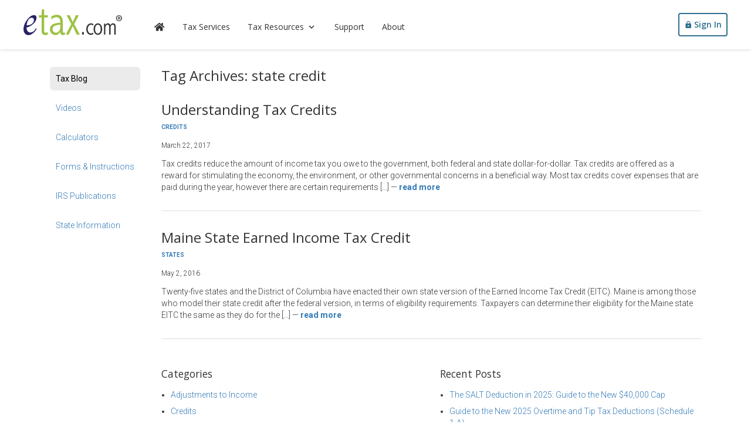

--- FILE ---
content_type: text/html; charset=UTF-8
request_url: https://www.etax.com/blog/tag/state-credit/
body_size: 13260
content:
<!DOCTYPE html>
<html lang="en" class="disableAutoHideNav">
  <head>
    <meta charset="utf-8">
    <meta http-equiv="X-UA-Compatible" content="IE=edge">
    <meta name="viewport" content="width=device-width, initial-scale=1.0, maximum-scale=1.0, user-scalable=no">
	<meta name="theme-color" content="#b1be85">
    <!-- The above 3 meta tags *must* come first in the head; any other head content must come *after* these tags -->
    <title>state credit Archives - eTax.com® Blog</title>
    <meta name='robots' content='index, follow, max-image-preview:large, max-snippet:-1, max-video-preview:-1' />

	<!-- This site is optimized with the Yoast SEO plugin v26.8 - https://yoast.com/product/yoast-seo-wordpress/ -->
	<link rel="canonical" href="https://www.etax.com/blog/tag/state-credit/" />
	<meta property="og:locale" content="en_US" />
	<meta property="og:type" content="article" />
	<meta property="og:title" content="state credit Archives - eTax.com® Blog" />
	<meta property="og:url" content="https://www.etax.com/blog/tag/state-credit/" />
	<meta property="og:site_name" content="eTax.com® Blog" />
	<script type="application/ld+json" class="yoast-schema-graph">{"@context":"https://schema.org","@graph":[{"@type":"CollectionPage","@id":"https://www.etax.com/blog/tag/state-credit/","url":"https://www.etax.com/blog/tag/state-credit/","name":"state credit Archives - eTax.com® Blog","isPartOf":{"@id":"https://www.etax.com/blog/#website"},"breadcrumb":{"@id":"https://www.etax.com/blog/tag/state-credit/#breadcrumb"},"inLanguage":"en-US"},{"@type":"BreadcrumbList","@id":"https://www.etax.com/blog/tag/state-credit/#breadcrumb","itemListElement":[{"@type":"ListItem","position":1,"name":"Home","item":"https://www.etax.com/blog/"},{"@type":"ListItem","position":2,"name":"state credit"}]},{"@type":"WebSite","@id":"https://www.etax.com/blog/#website","url":"https://www.etax.com/blog/","name":"eTax.com® Blog","description":"","publisher":{"@id":"https://www.etax.com/blog/#organization"},"potentialAction":[{"@type":"SearchAction","target":{"@type":"EntryPoint","urlTemplate":"https://www.etax.com/blog/?s={search_term_string}"},"query-input":{"@type":"PropertyValueSpecification","valueRequired":true,"valueName":"search_term_string"}}],"inLanguage":"en-US"},{"@type":"Organization","@id":"https://www.etax.com/blog/#organization","name":"eTax.com","url":"https://www.etax.com/blog/","logo":{"@type":"ImageObject","inLanguage":"en-US","@id":"https://www.etax.com/blog/#/schema/logo/image/","url":"https://www.etax.com/blog/wp-content/uploads/2020/08/44729_463802350345150_698036533_n.png","contentUrl":"https://www.etax.com/blog/wp-content/uploads/2020/08/44729_463802350345150_698036533_n.png","width":225,"height":225,"caption":"eTax.com"},"image":{"@id":"https://www.etax.com/blog/#/schema/logo/image/"},"sameAs":["https://www.facebook.com/eTaxcom-135749976483724/","https://x.com/AskETAX","https://www.youtube.com/user/855ASKETAX"]}]}</script>
	<!-- / Yoast SEO plugin. -->


<link rel="alternate" type="application/rss+xml" title="eTax.com® Blog &raquo; Feed" href="https://www.etax.com/blog/feed/" />
<link rel="alternate" type="application/rss+xml" title="eTax.com® Blog &raquo; Comments Feed" href="https://www.etax.com/blog/comments/feed/" />
<link rel="alternate" type="application/rss+xml" title="eTax.com® Blog &raquo; state credit Tag Feed" href="https://www.etax.com/blog/tag/state-credit/feed/" />
<style id='wp-img-auto-sizes-contain-inline-css' type='text/css'>
img:is([sizes=auto i],[sizes^="auto," i]){contain-intrinsic-size:3000px 1500px}
/*# sourceURL=wp-img-auto-sizes-contain-inline-css */
</style>
<style id='wp-emoji-styles-inline-css' type='text/css'>

	img.wp-smiley, img.emoji {
		display: inline !important;
		border: none !important;
		box-shadow: none !important;
		height: 1em !important;
		width: 1em !important;
		margin: 0 0.07em !important;
		vertical-align: -0.1em !important;
		background: none !important;
		padding: 0 !important;
	}
/*# sourceURL=wp-emoji-styles-inline-css */
</style>
<style id='wp-block-library-inline-css' type='text/css'>
:root{--wp-block-synced-color:#7a00df;--wp-block-synced-color--rgb:122,0,223;--wp-bound-block-color:var(--wp-block-synced-color);--wp-editor-canvas-background:#ddd;--wp-admin-theme-color:#007cba;--wp-admin-theme-color--rgb:0,124,186;--wp-admin-theme-color-darker-10:#006ba1;--wp-admin-theme-color-darker-10--rgb:0,107,160.5;--wp-admin-theme-color-darker-20:#005a87;--wp-admin-theme-color-darker-20--rgb:0,90,135;--wp-admin-border-width-focus:2px}@media (min-resolution:192dpi){:root{--wp-admin-border-width-focus:1.5px}}.wp-element-button{cursor:pointer}:root .has-very-light-gray-background-color{background-color:#eee}:root .has-very-dark-gray-background-color{background-color:#313131}:root .has-very-light-gray-color{color:#eee}:root .has-very-dark-gray-color{color:#313131}:root .has-vivid-green-cyan-to-vivid-cyan-blue-gradient-background{background:linear-gradient(135deg,#00d084,#0693e3)}:root .has-purple-crush-gradient-background{background:linear-gradient(135deg,#34e2e4,#4721fb 50%,#ab1dfe)}:root .has-hazy-dawn-gradient-background{background:linear-gradient(135deg,#faaca8,#dad0ec)}:root .has-subdued-olive-gradient-background{background:linear-gradient(135deg,#fafae1,#67a671)}:root .has-atomic-cream-gradient-background{background:linear-gradient(135deg,#fdd79a,#004a59)}:root .has-nightshade-gradient-background{background:linear-gradient(135deg,#330968,#31cdcf)}:root .has-midnight-gradient-background{background:linear-gradient(135deg,#020381,#2874fc)}:root{--wp--preset--font-size--normal:16px;--wp--preset--font-size--huge:42px}.has-regular-font-size{font-size:1em}.has-larger-font-size{font-size:2.625em}.has-normal-font-size{font-size:var(--wp--preset--font-size--normal)}.has-huge-font-size{font-size:var(--wp--preset--font-size--huge)}.has-text-align-center{text-align:center}.has-text-align-left{text-align:left}.has-text-align-right{text-align:right}.has-fit-text{white-space:nowrap!important}#end-resizable-editor-section{display:none}.aligncenter{clear:both}.items-justified-left{justify-content:flex-start}.items-justified-center{justify-content:center}.items-justified-right{justify-content:flex-end}.items-justified-space-between{justify-content:space-between}.screen-reader-text{border:0;clip-path:inset(50%);height:1px;margin:-1px;overflow:hidden;padding:0;position:absolute;width:1px;word-wrap:normal!important}.screen-reader-text:focus{background-color:#ddd;clip-path:none;color:#444;display:block;font-size:1em;height:auto;left:5px;line-height:normal;padding:15px 23px 14px;text-decoration:none;top:5px;width:auto;z-index:100000}html :where(.has-border-color){border-style:solid}html :where([style*=border-top-color]){border-top-style:solid}html :where([style*=border-right-color]){border-right-style:solid}html :where([style*=border-bottom-color]){border-bottom-style:solid}html :where([style*=border-left-color]){border-left-style:solid}html :where([style*=border-width]){border-style:solid}html :where([style*=border-top-width]){border-top-style:solid}html :where([style*=border-right-width]){border-right-style:solid}html :where([style*=border-bottom-width]){border-bottom-style:solid}html :where([style*=border-left-width]){border-left-style:solid}html :where(img[class*=wp-image-]){height:auto;max-width:100%}:where(figure){margin:0 0 1em}html :where(.is-position-sticky){--wp-admin--admin-bar--position-offset:var(--wp-admin--admin-bar--height,0px)}@media screen and (max-width:600px){html :where(.is-position-sticky){--wp-admin--admin-bar--position-offset:0px}}

/*# sourceURL=wp-block-library-inline-css */
</style><style id='wp-block-heading-inline-css' type='text/css'>
h1:where(.wp-block-heading).has-background,h2:where(.wp-block-heading).has-background,h3:where(.wp-block-heading).has-background,h4:where(.wp-block-heading).has-background,h5:where(.wp-block-heading).has-background,h6:where(.wp-block-heading).has-background{padding:1.25em 2.375em}h1.has-text-align-left[style*=writing-mode]:where([style*=vertical-lr]),h1.has-text-align-right[style*=writing-mode]:where([style*=vertical-rl]),h2.has-text-align-left[style*=writing-mode]:where([style*=vertical-lr]),h2.has-text-align-right[style*=writing-mode]:where([style*=vertical-rl]),h3.has-text-align-left[style*=writing-mode]:where([style*=vertical-lr]),h3.has-text-align-right[style*=writing-mode]:where([style*=vertical-rl]),h4.has-text-align-left[style*=writing-mode]:where([style*=vertical-lr]),h4.has-text-align-right[style*=writing-mode]:where([style*=vertical-rl]),h5.has-text-align-left[style*=writing-mode]:where([style*=vertical-lr]),h5.has-text-align-right[style*=writing-mode]:where([style*=vertical-rl]),h6.has-text-align-left[style*=writing-mode]:where([style*=vertical-lr]),h6.has-text-align-right[style*=writing-mode]:where([style*=vertical-rl]){rotate:180deg}
/*# sourceURL=https://www.etax.com/blog/wp-includes/blocks/heading/style.min.css */
</style>
<style id='wp-block-tag-cloud-inline-css' type='text/css'>
.wp-block-tag-cloud{box-sizing:border-box}.wp-block-tag-cloud.aligncenter{justify-content:center;text-align:center}.wp-block-tag-cloud a{display:inline-block;margin-right:5px}.wp-block-tag-cloud span{display:inline-block;margin-left:5px;text-decoration:none}:root :where(.wp-block-tag-cloud.is-style-outline){display:flex;flex-wrap:wrap;gap:1ch}:root :where(.wp-block-tag-cloud.is-style-outline a){border:1px solid;font-size:unset!important;margin-right:0;padding:1ch 2ch;text-decoration:none!important}
/*# sourceURL=https://www.etax.com/blog/wp-includes/blocks/tag-cloud/style.min.css */
</style>
<style id='global-styles-inline-css' type='text/css'>
:root{--wp--preset--aspect-ratio--square: 1;--wp--preset--aspect-ratio--4-3: 4/3;--wp--preset--aspect-ratio--3-4: 3/4;--wp--preset--aspect-ratio--3-2: 3/2;--wp--preset--aspect-ratio--2-3: 2/3;--wp--preset--aspect-ratio--16-9: 16/9;--wp--preset--aspect-ratio--9-16: 9/16;--wp--preset--color--black: #000000;--wp--preset--color--cyan-bluish-gray: #abb8c3;--wp--preset--color--white: #ffffff;--wp--preset--color--pale-pink: #f78da7;--wp--preset--color--vivid-red: #cf2e2e;--wp--preset--color--luminous-vivid-orange: #ff6900;--wp--preset--color--luminous-vivid-amber: #fcb900;--wp--preset--color--light-green-cyan: #7bdcb5;--wp--preset--color--vivid-green-cyan: #00d084;--wp--preset--color--pale-cyan-blue: #8ed1fc;--wp--preset--color--vivid-cyan-blue: #0693e3;--wp--preset--color--vivid-purple: #9b51e0;--wp--preset--gradient--vivid-cyan-blue-to-vivid-purple: linear-gradient(135deg,rgb(6,147,227) 0%,rgb(155,81,224) 100%);--wp--preset--gradient--light-green-cyan-to-vivid-green-cyan: linear-gradient(135deg,rgb(122,220,180) 0%,rgb(0,208,130) 100%);--wp--preset--gradient--luminous-vivid-amber-to-luminous-vivid-orange: linear-gradient(135deg,rgb(252,185,0) 0%,rgb(255,105,0) 100%);--wp--preset--gradient--luminous-vivid-orange-to-vivid-red: linear-gradient(135deg,rgb(255,105,0) 0%,rgb(207,46,46) 100%);--wp--preset--gradient--very-light-gray-to-cyan-bluish-gray: linear-gradient(135deg,rgb(238,238,238) 0%,rgb(169,184,195) 100%);--wp--preset--gradient--cool-to-warm-spectrum: linear-gradient(135deg,rgb(74,234,220) 0%,rgb(151,120,209) 20%,rgb(207,42,186) 40%,rgb(238,44,130) 60%,rgb(251,105,98) 80%,rgb(254,248,76) 100%);--wp--preset--gradient--blush-light-purple: linear-gradient(135deg,rgb(255,206,236) 0%,rgb(152,150,240) 100%);--wp--preset--gradient--blush-bordeaux: linear-gradient(135deg,rgb(254,205,165) 0%,rgb(254,45,45) 50%,rgb(107,0,62) 100%);--wp--preset--gradient--luminous-dusk: linear-gradient(135deg,rgb(255,203,112) 0%,rgb(199,81,192) 50%,rgb(65,88,208) 100%);--wp--preset--gradient--pale-ocean: linear-gradient(135deg,rgb(255,245,203) 0%,rgb(182,227,212) 50%,rgb(51,167,181) 100%);--wp--preset--gradient--electric-grass: linear-gradient(135deg,rgb(202,248,128) 0%,rgb(113,206,126) 100%);--wp--preset--gradient--midnight: linear-gradient(135deg,rgb(2,3,129) 0%,rgb(40,116,252) 100%);--wp--preset--font-size--small: 13px;--wp--preset--font-size--medium: 20px;--wp--preset--font-size--large: 36px;--wp--preset--font-size--x-large: 42px;--wp--preset--spacing--20: 0.44rem;--wp--preset--spacing--30: 0.67rem;--wp--preset--spacing--40: 1rem;--wp--preset--spacing--50: 1.5rem;--wp--preset--spacing--60: 2.25rem;--wp--preset--spacing--70: 3.38rem;--wp--preset--spacing--80: 5.06rem;--wp--preset--shadow--natural: 6px 6px 9px rgba(0, 0, 0, 0.2);--wp--preset--shadow--deep: 12px 12px 50px rgba(0, 0, 0, 0.4);--wp--preset--shadow--sharp: 6px 6px 0px rgba(0, 0, 0, 0.2);--wp--preset--shadow--outlined: 6px 6px 0px -3px rgb(255, 255, 255), 6px 6px rgb(0, 0, 0);--wp--preset--shadow--crisp: 6px 6px 0px rgb(0, 0, 0);}:where(.is-layout-flex){gap: 0.5em;}:where(.is-layout-grid){gap: 0.5em;}body .is-layout-flex{display: flex;}.is-layout-flex{flex-wrap: wrap;align-items: center;}.is-layout-flex > :is(*, div){margin: 0;}body .is-layout-grid{display: grid;}.is-layout-grid > :is(*, div){margin: 0;}:where(.wp-block-columns.is-layout-flex){gap: 2em;}:where(.wp-block-columns.is-layout-grid){gap: 2em;}:where(.wp-block-post-template.is-layout-flex){gap: 1.25em;}:where(.wp-block-post-template.is-layout-grid){gap: 1.25em;}.has-black-color{color: var(--wp--preset--color--black) !important;}.has-cyan-bluish-gray-color{color: var(--wp--preset--color--cyan-bluish-gray) !important;}.has-white-color{color: var(--wp--preset--color--white) !important;}.has-pale-pink-color{color: var(--wp--preset--color--pale-pink) !important;}.has-vivid-red-color{color: var(--wp--preset--color--vivid-red) !important;}.has-luminous-vivid-orange-color{color: var(--wp--preset--color--luminous-vivid-orange) !important;}.has-luminous-vivid-amber-color{color: var(--wp--preset--color--luminous-vivid-amber) !important;}.has-light-green-cyan-color{color: var(--wp--preset--color--light-green-cyan) !important;}.has-vivid-green-cyan-color{color: var(--wp--preset--color--vivid-green-cyan) !important;}.has-pale-cyan-blue-color{color: var(--wp--preset--color--pale-cyan-blue) !important;}.has-vivid-cyan-blue-color{color: var(--wp--preset--color--vivid-cyan-blue) !important;}.has-vivid-purple-color{color: var(--wp--preset--color--vivid-purple) !important;}.has-black-background-color{background-color: var(--wp--preset--color--black) !important;}.has-cyan-bluish-gray-background-color{background-color: var(--wp--preset--color--cyan-bluish-gray) !important;}.has-white-background-color{background-color: var(--wp--preset--color--white) !important;}.has-pale-pink-background-color{background-color: var(--wp--preset--color--pale-pink) !important;}.has-vivid-red-background-color{background-color: var(--wp--preset--color--vivid-red) !important;}.has-luminous-vivid-orange-background-color{background-color: var(--wp--preset--color--luminous-vivid-orange) !important;}.has-luminous-vivid-amber-background-color{background-color: var(--wp--preset--color--luminous-vivid-amber) !important;}.has-light-green-cyan-background-color{background-color: var(--wp--preset--color--light-green-cyan) !important;}.has-vivid-green-cyan-background-color{background-color: var(--wp--preset--color--vivid-green-cyan) !important;}.has-pale-cyan-blue-background-color{background-color: var(--wp--preset--color--pale-cyan-blue) !important;}.has-vivid-cyan-blue-background-color{background-color: var(--wp--preset--color--vivid-cyan-blue) !important;}.has-vivid-purple-background-color{background-color: var(--wp--preset--color--vivid-purple) !important;}.has-black-border-color{border-color: var(--wp--preset--color--black) !important;}.has-cyan-bluish-gray-border-color{border-color: var(--wp--preset--color--cyan-bluish-gray) !important;}.has-white-border-color{border-color: var(--wp--preset--color--white) !important;}.has-pale-pink-border-color{border-color: var(--wp--preset--color--pale-pink) !important;}.has-vivid-red-border-color{border-color: var(--wp--preset--color--vivid-red) !important;}.has-luminous-vivid-orange-border-color{border-color: var(--wp--preset--color--luminous-vivid-orange) !important;}.has-luminous-vivid-amber-border-color{border-color: var(--wp--preset--color--luminous-vivid-amber) !important;}.has-light-green-cyan-border-color{border-color: var(--wp--preset--color--light-green-cyan) !important;}.has-vivid-green-cyan-border-color{border-color: var(--wp--preset--color--vivid-green-cyan) !important;}.has-pale-cyan-blue-border-color{border-color: var(--wp--preset--color--pale-cyan-blue) !important;}.has-vivid-cyan-blue-border-color{border-color: var(--wp--preset--color--vivid-cyan-blue) !important;}.has-vivid-purple-border-color{border-color: var(--wp--preset--color--vivid-purple) !important;}.has-vivid-cyan-blue-to-vivid-purple-gradient-background{background: var(--wp--preset--gradient--vivid-cyan-blue-to-vivid-purple) !important;}.has-light-green-cyan-to-vivid-green-cyan-gradient-background{background: var(--wp--preset--gradient--light-green-cyan-to-vivid-green-cyan) !important;}.has-luminous-vivid-amber-to-luminous-vivid-orange-gradient-background{background: var(--wp--preset--gradient--luminous-vivid-amber-to-luminous-vivid-orange) !important;}.has-luminous-vivid-orange-to-vivid-red-gradient-background{background: var(--wp--preset--gradient--luminous-vivid-orange-to-vivid-red) !important;}.has-very-light-gray-to-cyan-bluish-gray-gradient-background{background: var(--wp--preset--gradient--very-light-gray-to-cyan-bluish-gray) !important;}.has-cool-to-warm-spectrum-gradient-background{background: var(--wp--preset--gradient--cool-to-warm-spectrum) !important;}.has-blush-light-purple-gradient-background{background: var(--wp--preset--gradient--blush-light-purple) !important;}.has-blush-bordeaux-gradient-background{background: var(--wp--preset--gradient--blush-bordeaux) !important;}.has-luminous-dusk-gradient-background{background: var(--wp--preset--gradient--luminous-dusk) !important;}.has-pale-ocean-gradient-background{background: var(--wp--preset--gradient--pale-ocean) !important;}.has-electric-grass-gradient-background{background: var(--wp--preset--gradient--electric-grass) !important;}.has-midnight-gradient-background{background: var(--wp--preset--gradient--midnight) !important;}.has-small-font-size{font-size: var(--wp--preset--font-size--small) !important;}.has-medium-font-size{font-size: var(--wp--preset--font-size--medium) !important;}.has-large-font-size{font-size: var(--wp--preset--font-size--large) !important;}.has-x-large-font-size{font-size: var(--wp--preset--font-size--x-large) !important;}
/*# sourceURL=global-styles-inline-css */
</style>

<style id='classic-theme-styles-inline-css' type='text/css'>
/*! This file is auto-generated */
.wp-block-button__link{color:#fff;background-color:#32373c;border-radius:9999px;box-shadow:none;text-decoration:none;padding:calc(.667em + 2px) calc(1.333em + 2px);font-size:1.125em}.wp-block-file__button{background:#32373c;color:#fff;text-decoration:none}
/*# sourceURL=/wp-includes/css/classic-themes.min.css */
</style>
<link rel='stylesheet' id='taxopress-frontend-css-css' href='https://www.etax.com/blog/wp-content/plugins/simple-tags/assets/frontend/css/frontend.css?ver=3.42.0' type='text/css' media='all' />
<script type="text/javascript" src="https://www.etax.com/blog/wp-includes/js/jquery/jquery.min.js?ver=3.7.1" id="jquery-core-js"></script>
<script type="text/javascript" src="https://www.etax.com/blog/wp-includes/js/jquery/jquery-migrate.min.js?ver=3.4.1" id="jquery-migrate-js"></script>
<script type="text/javascript" src="https://www.etax.com/blog/wp-content/themes/eTax.com%20Theme%202016/videos.js?ver=71bfc481260cfa50f2ad0a52b4973c45" id="supersimple-videos-js"></script>
<script type="text/javascript" src="https://www.etax.com/blog/wp-content/plugins/simple-tags/assets/frontend/js/frontend.js?ver=3.42.0" id="taxopress-frontend-js-js"></script>
<link rel="https://api.w.org/" href="https://www.etax.com/blog/wp-json/" /><link rel="alternate" title="JSON" type="application/json" href="https://www.etax.com/blog/wp-json/wp/v2/tags/489" /><link rel="EditURI" type="application/rsd+xml" title="RSD" href="https://www.etax.com/blog/xmlrpc.php?rsd" />

<style type="text/css">a.st_tag, a.internal_tag, .st_tag, .internal_tag { text-decoration: underline !important; }</style>    <script type="text/javascript">
      jQuery(document).ready(function($){
        $("#wrapper").vids();
      });
    </script>
    		<style type="text/css" id="wp-custom-css">
			.featured-image {
	margin-bottom: 20px;
}

.entry-thumbnail {
	margin-right: 20px;
}

.entry-title a {
	color: #333;
}

.entry-category {
	text-transform: uppercase;
	font-size: 10px;
	font-weight: bold;
	margin-bottom: -16px;
}

.entry-category:first-child {
	margin-top: 24px;
}

.entry-category-meta {
	margin-top: unset;
	margin-bottom: 4px;
}

.entry-title {
	font-weight: 200;
}

.entry-meta {
	margin-top: 16px;
	margin-bottom: 12px;
	font-size: .85em;
}
.entry-meta.single {
	font-size: unset;
}

.entry-content {
	font-size: 16px;
}

.entry-footer {
	margin-top: 20px;
	margin-bottom: 40px;
	font-style: italic;
	font-size: .85em;
}

.entry-summary p {
	display: inline;
}
.entry-summary .read-more a {
	font-weight: bold;
	text-transform: lowercase;
}

.entry-split {
	border-bottom: 1px solid #ddd;
	margin: 30px 0;
}

.navigation {
	margin-bottom: 30px;
}		</style>
		    <meta name="author" content="eTax.com" />
    <meta name="copyright" content="Copyright 2026 eTax.com. All Rights Reserved.">
    <meta property="og:image" content="http://www.etax.com/images/etax-logo.png"/>
    <meta name="application-name" content="eTax.com"/>
    <link rel="apple-touch-icon" href="/images/favicons/apple-touch-icon.png" />
    <link rel="canonical" href="https://www.etax.com/resources/" />
	  
    <link rel="dns-prefetch" href="//fonts.googleapis.com">
    <link rel="preconnect" href="https://fonts.gstatic.com/" crossorigin>
    <link href="https://fonts.googleapis.com/css?family=Open+Sans:400,600|Roboto:300,300i,400,700&display=swap" rel="stylesheet">
    <!-- Bootstrap -->
    <link rel="stylesheet" href="/css/bootstrap.min.css?r=3.4.1a">
    <link rel="stylesheet" href="/css/animate.min.css">
  
    <link rel="stylesheet" href="/css/etax.min.css?r=2026.1">
	<link rel="stylesheet" href="/css/icons.css?r=2026.1">
	  <link rel="stylesheet" href="//www.etax.com/css/blog.min.css?r=2026.1">
    
    <script src="/js/jquery.js?r=3.5.1"></script>

    <!-- HTML5 shim and Respond.js for IE8 support of HTML5 elements and media queries -->
    <!-- WARNING: Respond.js doesn't work if you view the page via file:// -->
    <!--[if lt IE 9]>
      <script src="https://oss.maxcdn.com/html5shiv/3.7.2/html5shiv.min.js"></script>
      <script src="https://oss.maxcdn.com/respond/1.4.2/respond.min.js"></script>
    <![endif]-->
    <script src="/js/bootstrap.min.js?r=3.3.7"></script>
    <script src="/js/etax.js?r=2026.1"></script>
    
	<script>
      window.sentryOnLoad = function () {
        Sentry.init({
          environment: /^\d{4}\.\d{1,4}$/.test('%%rev%%') ? 'production' : 'beta',
          release: /^\d{4}\.\d{1,4}$/.test('%%rev%%') ? '%%rev%%' : undefined,
          allowUrls: [/https?:\/\//]
        });
      };
    </script>
    <script src="https://js.sentry-cdn.com/ee27ffd27bd0c100f592b05f6932acbf.min.js" crossorigin="anonymous"></script>
    
	<script async src="https://www.googletagmanager.com/gtag/js?id=UA-20876982-1"></script>
    <script>
      window.dataLayer = window.dataLayer || [];
      function gtag(){dataLayer.push(arguments);}
      gtag('js', new Date());

      gtag('config', 'UA-20876982-1');
      gtag('config', 'G-5GCBVS1DXX');
    </script>
  </head>
  <body class="big-on-top">
    <div id="porthole">
      <header class="top">
        <div class="nav-main">
          <div class="nav-prepend">
            <a class="btn btn-icon drawer-button" aria-label="expand">
              <i class="icon icon-menu"></i>
            </a>
          </div>
          <div class="nav-brand">
            <a href="https://www.etax.com/" aria-label="eTax.com"><img class="etax-logo-image" src="/images/brand/logo-flat.svg" alt="eTax.com" /></a>
          </div>
          <div class="nav-content no-ripple">
            <ul class="nav">
              <li class="home"><a href="https://www.etax.com/"><i class="icon icon-home"></i></a></li>
                <li class=""><a href="https://www.etax.com/tax-services/">Tax Services</a></li>
                <li class=" menu">
                  <a href="https://www.etax.com/resources/">Tax Resources <i class="icon icon-chevron-down"></i></a>
                  <ul class="menu-content">
                    <li><a href="/blog/">Tax Blog</a></li>
                    <li><a href="/resources/videos/">Videos</a></li>
                    <li><a href="/resources/calculators/">Calculators</a></li>
                    <li><a href="/resources/tax-forms/">Forms &amp; Instructions</a></li>
                    <li><a href="/resources/irs-publications/">IRS Publications</a></li>
                    <li><a href="/resources/states/">State Information</a></li>
                  </ul>
                </li>
                <li class=""><a href="https://www.etax.com/support/">Support</a></li>
                <li class=""><a href="https://www.etax.com/about/">About</a></li>
            </ul>
          </div>
          <div class="nav-append">
            <div class="visible-xs stacked-buttons">
              <a href="https://secure.etax.com/start-return/" class="btn btn-outlined nav-start visible-on-scroll down">Start for Free</a>
              <a href="https://secure.etax.com/login/" class="btn blue btn-outlined nav-signin hidden-on-scroll up"><i class="icon icon-lock"></i><span>Sign In</span></a>
            </div>
            <div class="hidden-xs">
              <a href="https://secure.etax.com/start-return/" class="btn btn-outlined nav-start visible-on-scroll down mr-2">Start for Free</a>
              <a href="https://secure.etax.com/login/" class="btn blue btn-outlined nav-signin"><i class="icon icon-lock"></i><span>Sign In</span></a>
            </div>
          </div>
        </div>
      </header>

	  
      <div class="container workspace nopad">
		<div id="content-container" class="col-xs-12">
		  <div class='hidden-xs hidden-sm col-md-2 affix-top'>
			<div class='side-nav nowrap'>
			  <ul class='subnav'>
				<li class='active'><a href='https://www.etax.com/blog/'>Tax Blog</a></li>
				<li class=''><a href='https://www.etax.com/resources/videos/'>Videos</a></li>
				<li class=''><a href='https://www.etax.com/resources/calculators/'>Calculators</a></li>
				<li class=''><a href='https://www.etax.com/resources/tax-forms/'>Forms &amp; Instructions</a></li>
				<li class=''><a href='https://www.etax.com/resources/irs-publications/'>IRS Publications</a></li>
				<li class=''><a href='https://www.etax.com/resources/states/'>State Information</a></li>
			  </ul>
			</div>
		  </div>
		  <div class='col-xs-12 col-md-10'>
		  
<section id="content-111" role="main">
  <div class="header">
    <h1 class="entry-title">Tag Archives: state credit</h1>
  </div>
      <div id="post-1075" class="post-1075 post type-post status-publish format-standard hentry category-credits-2 tag-adoption-credit tag-earned-income-credit tag-state-credit tag-tax-credit">
  <div>
	<h1 class="entry-title">
    				<a href="https://www.etax.com/blog/2017/03/22/understanding-tax-credits/" title="Understanding Tax Credits" rel="bookmark">Understanding Tax Credits</a>
		</h1>
		  <div class="entry-category">
	  <a href="https://www.etax.com/blog/category/credits-2/" rel="category tag">Credits</a>	  </div>
		</h2>     <section class="entry-meta ">
		<span class="entry-date"><span class="post-date updated">March 22, 2017</span></span>
  	<span class="vcard author post-author" style="display: none;"><span class="fn">eTax.com</span></span>
</section>
  </div>
  <section class="entry-summary">
    <p>Tax credits reduce the amount of income tax you owe to the government, both federal and state dollar-for-dollar. Tax credits are offered as a reward for stimulating the economy, the environment, or other governmental concerns in a beneficial way. Most tax credits cover expenses that are paid during the year, however there are certain requirements [&hellip;]</p>
	<span class="nowrap read-more">
		&mdash;
		<a href="https://www.etax.com/blog/2017/03/22/understanding-tax-credits/">Read more</a>
	</span>
  </section>
    <div class="clearfix"></div><div class="entry-split"></div></div>
      <div id="post-879" class="post-879 post type-post status-publish format-standard hentry category-states tag-maine tag-state-credit tag-state-eitc">
  <div>
	<h1 class="entry-title">
    				<a href="https://www.etax.com/blog/2016/05/02/maine-state-earned-income-tax-credit/" title="Maine State Earned Income Tax Credit" rel="bookmark">Maine State Earned Income Tax Credit</a>
		</h1>
		  <div class="entry-category">
	  <a href="https://www.etax.com/blog/category/states/" rel="category tag">States</a>	  </div>
		</h2>     <section class="entry-meta ">
		<span class="entry-date"><span class="post-date updated">May 2, 2016</span></span>
  	<span class="vcard author post-author" style="display: none;"><span class="fn">eTax.com</span></span>
</section>
  </div>
  <section class="entry-summary">
    <p>Twenty-five states and the District of Columbia have enacted their own state version of the Earned Income Tax Credit (EITC). Maine is among those who model their state credit after the federal version, in terms of eligibility requirements. Taxpayers can determine their eligibility for the Maine state EITC the same as they do for the [&hellip;]</p>
	<span class="nowrap read-more">
		&mdash;
		<a href="https://www.etax.com/blog/2016/05/02/maine-state-earned-income-tax-credit/">Read more</a>
	</span>
  </section>
    <div class="clearfix"></div><div class="entry-split"></div></div>
    </section>
<aside id="sidebar-111" role="complementary" style="width:98% !important;">

    <div id="primary" class="widget-area" style="display: none;">
                <ul class="xoxo">
            
		<li id="recent-posts-2" class="widget-container widget_recent_entries">
		<h3 class="widget-title">Recent Posts</h3>
		<ul>
											<li>
					<a href="https://www.etax.com/blog/2026/01/08/the-salt-deduction-in-2025-guide-to-the-new-40000-cap/">The SALT Deduction in 2025: Guide to the New $40,000 Cap</a>
									</li>
											<li>
					<a href="https://www.etax.com/blog/2025/12/08/2025-overtime-tip-tax-deduction-schedule-1-a/">Guide to the New 2025 Overtime and Tip Tax Deductions (Schedule 1-A)</a>
									</li>
											<li>
					<a href="https://www.etax.com/blog/2025/11/03/irs-is-phasing-out-paper-checks-what-this-means-for-your-2025-tax-refund/">IRS Is Phasing Out Paper Checks: What This Means for Your 2025 Tax Refund</a>
									</li>
											<li>
					<a href="https://www.etax.com/blog/2025/10/27/2026-tax-deductions-for-seniors-new-6000-bonus-standard-deduction-hikes/">2026 Tax Deductions for Seniors: New $6,000 Bonus &#038; Standard Deduction Hikes</a>
									</li>
											<li>
					<a href="https://www.etax.com/blog/2025/09/25/irs-ending-paper-checks-how-to-get-your-tax-refund-faster-without-a-traditional-bank-account/">IRS Ending Paper Checks: How to Get Your Tax Refund Faster Without a Traditional Bank Account</a>
									</li>
					</ul>

		</li><li id="archives-2" class="widget-container widget_archive"><h3 class="widget-title">Archives</h3>
			<ul>
					<li><a href='https://www.etax.com/blog/2026/01/'>January 2026</a></li>
	<li><a href='https://www.etax.com/blog/2025/12/'>December 2025</a></li>
	<li><a href='https://www.etax.com/blog/2025/11/'>November 2025</a></li>
	<li><a href='https://www.etax.com/blog/2025/10/'>October 2025</a></li>
	<li><a href='https://www.etax.com/blog/2025/09/'>September 2025</a></li>
	<li><a href='https://www.etax.com/blog/2025/08/'>August 2025</a></li>
	<li><a href='https://www.etax.com/blog/2025/07/'>July 2025</a></li>
	<li><a href='https://www.etax.com/blog/2025/06/'>June 2025</a></li>
	<li><a href='https://www.etax.com/blog/2025/05/'>May 2025</a></li>
	<li><a href='https://www.etax.com/blog/2025/04/'>April 2025</a></li>
	<li><a href='https://www.etax.com/blog/2025/03/'>March 2025</a></li>
	<li><a href='https://www.etax.com/blog/2025/02/'>February 2025</a></li>
	<li><a href='https://www.etax.com/blog/2024/11/'>November 2024</a></li>
	<li><a href='https://www.etax.com/blog/2024/10/'>October 2024</a></li>
	<li><a href='https://www.etax.com/blog/2024/08/'>August 2024</a></li>
	<li><a href='https://www.etax.com/blog/2024/07/'>July 2024</a></li>
	<li><a href='https://www.etax.com/blog/2024/06/'>June 2024</a></li>
	<li><a href='https://www.etax.com/blog/2024/04/'>April 2024</a></li>
	<li><a href='https://www.etax.com/blog/2024/03/'>March 2024</a></li>
	<li><a href='https://www.etax.com/blog/2024/02/'>February 2024</a></li>
	<li><a href='https://www.etax.com/blog/2024/01/'>January 2024</a></li>
	<li><a href='https://www.etax.com/blog/2023/12/'>December 2023</a></li>
	<li><a href='https://www.etax.com/blog/2023/11/'>November 2023</a></li>
	<li><a href='https://www.etax.com/blog/2023/10/'>October 2023</a></li>
	<li><a href='https://www.etax.com/blog/2023/05/'>May 2023</a></li>
	<li><a href='https://www.etax.com/blog/2023/04/'>April 2023</a></li>
	<li><a href='https://www.etax.com/blog/2023/03/'>March 2023</a></li>
	<li><a href='https://www.etax.com/blog/2023/02/'>February 2023</a></li>
	<li><a href='https://www.etax.com/blog/2023/01/'>January 2023</a></li>
	<li><a href='https://www.etax.com/blog/2022/12/'>December 2022</a></li>
	<li><a href='https://www.etax.com/blog/2022/11/'>November 2022</a></li>
	<li><a href='https://www.etax.com/blog/2022/10/'>October 2022</a></li>
	<li><a href='https://www.etax.com/blog/2022/09/'>September 2022</a></li>
	<li><a href='https://www.etax.com/blog/2022/08/'>August 2022</a></li>
	<li><a href='https://www.etax.com/blog/2022/06/'>June 2022</a></li>
	<li><a href='https://www.etax.com/blog/2022/04/'>April 2022</a></li>
	<li><a href='https://www.etax.com/blog/2022/03/'>March 2022</a></li>
	<li><a href='https://www.etax.com/blog/2022/02/'>February 2022</a></li>
	<li><a href='https://www.etax.com/blog/2022/01/'>January 2022</a></li>
	<li><a href='https://www.etax.com/blog/2021/12/'>December 2021</a></li>
	<li><a href='https://www.etax.com/blog/2021/11/'>November 2021</a></li>
	<li><a href='https://www.etax.com/blog/2021/10/'>October 2021</a></li>
	<li><a href='https://www.etax.com/blog/2021/09/'>September 2021</a></li>
	<li><a href='https://www.etax.com/blog/2021/08/'>August 2021</a></li>
	<li><a href='https://www.etax.com/blog/2021/07/'>July 2021</a></li>
	<li><a href='https://www.etax.com/blog/2021/04/'>April 2021</a></li>
	<li><a href='https://www.etax.com/blog/2021/01/'>January 2021</a></li>
	<li><a href='https://www.etax.com/blog/2020/08/'>August 2020</a></li>
	<li><a href='https://www.etax.com/blog/2020/06/'>June 2020</a></li>
	<li><a href='https://www.etax.com/blog/2020/04/'>April 2020</a></li>
	<li><a href='https://www.etax.com/blog/2020/03/'>March 2020</a></li>
	<li><a href='https://www.etax.com/blog/2020/02/'>February 2020</a></li>
	<li><a href='https://www.etax.com/blog/2020/01/'>January 2020</a></li>
	<li><a href='https://www.etax.com/blog/2019/03/'>March 2019</a></li>
	<li><a href='https://www.etax.com/blog/2019/02/'>February 2019</a></li>
	<li><a href='https://www.etax.com/blog/2018/12/'>December 2018</a></li>
	<li><a href='https://www.etax.com/blog/2018/04/'>April 2018</a></li>
	<li><a href='https://www.etax.com/blog/2018/03/'>March 2018</a></li>
	<li><a href='https://www.etax.com/blog/2018/02/'>February 2018</a></li>
	<li><a href='https://www.etax.com/blog/2018/01/'>January 2018</a></li>
	<li><a href='https://www.etax.com/blog/2017/04/'>April 2017</a></li>
	<li><a href='https://www.etax.com/blog/2017/03/'>March 2017</a></li>
	<li><a href='https://www.etax.com/blog/2017/02/'>February 2017</a></li>
	<li><a href='https://www.etax.com/blog/2017/01/'>January 2017</a></li>
	<li><a href='https://www.etax.com/blog/2016/12/'>December 2016</a></li>
	<li><a href='https://www.etax.com/blog/2016/06/'>June 2016</a></li>
	<li><a href='https://www.etax.com/blog/2016/05/'>May 2016</a></li>
	<li><a href='https://www.etax.com/blog/2016/04/'>April 2016</a></li>
	<li><a href='https://www.etax.com/blog/2016/03/'>March 2016</a></li>
	<li><a href='https://www.etax.com/blog/2016/02/'>February 2016</a></li>
	<li><a href='https://www.etax.com/blog/2016/01/'>January 2016</a></li>
	<li><a href='https://www.etax.com/blog/2015/12/'>December 2015</a></li>
	<li><a href='https://www.etax.com/blog/2015/11/'>November 2015</a></li>
	<li><a href='https://www.etax.com/blog/2015/10/'>October 2015</a></li>
	<li><a href='https://www.etax.com/blog/2015/09/'>September 2015</a></li>
	<li><a href='https://www.etax.com/blog/2015/08/'>August 2015</a></li>
	<li><a href='https://www.etax.com/blog/2015/07/'>July 2015</a></li>
	<li><a href='https://www.etax.com/blog/2015/06/'>June 2015</a></li>
	<li><a href='https://www.etax.com/blog/2015/05/'>May 2015</a></li>
	<li><a href='https://www.etax.com/blog/2015/04/'>April 2015</a></li>
	<li><a href='https://www.etax.com/blog/2015/03/'>March 2015</a></li>
	<li><a href='https://www.etax.com/blog/2015/02/'>February 2015</a></li>
	<li><a href='https://www.etax.com/blog/2015/01/'>January 2015</a></li>
	<li><a href='https://www.etax.com/blog/2014/12/'>December 2014</a></li>
	<li><a href='https://www.etax.com/blog/2014/11/'>November 2014</a></li>
			</ul>

			</li><li id="categories-2" class="widget-container widget_categories"><h3 class="widget-title">Categories</h3>
			<ul>
					<li class="cat-item cat-item-122"><a href="https://www.etax.com/blog/category/adjustments-to-income/">Adjustments to Income</a>
</li>
	<li class="cat-item cat-item-124"><a href="https://www.etax.com/blog/category/credits-2/">Credits</a>
</li>
	<li class="cat-item cat-item-123"><a href="https://www.etax.com/blog/category/deductions-2/">Deductions</a>
</li>
	<li class="cat-item cat-item-120"><a href="https://www.etax.com/blog/category/dependents-2/">Dependents</a>
</li>
	<li class="cat-item cat-item-119"><a href="https://www.etax.com/blog/category/filing-status-2/">Filing Status</a>
</li>
	<li class="cat-item cat-item-125"><a href="https://www.etax.com/blog/category/general-filing/">General Filing</a>
</li>
	<li class="cat-item cat-item-121"><a href="https://www.etax.com/blog/category/income/">Income</a>
</li>
	<li class="cat-item cat-item-337"><a href="https://www.etax.com/blog/category/occupations/">Occupations</a>
</li>
	<li class="cat-item cat-item-126"><a href="https://www.etax.com/blog/category/states/">States</a>
</li>
			</ul>

			</li>
		<li id="recent-posts-2" class="widget-container widget_recent_entries">
		<h3 class="widget-title">Recent Posts</h3>
		<ul>
											<li>
					<a href="https://www.etax.com/blog/2026/01/08/the-salt-deduction-in-2025-guide-to-the-new-40000-cap/">The SALT Deduction in 2025: Guide to the New $40,000 Cap</a>
									</li>
											<li>
					<a href="https://www.etax.com/blog/2025/12/08/2025-overtime-tip-tax-deduction-schedule-1-a/">Guide to the New 2025 Overtime and Tip Tax Deductions (Schedule 1-A)</a>
									</li>
											<li>
					<a href="https://www.etax.com/blog/2025/11/03/irs-is-phasing-out-paper-checks-what-this-means-for-your-2025-tax-refund/">IRS Is Phasing Out Paper Checks: What This Means for Your 2025 Tax Refund</a>
									</li>
											<li>
					<a href="https://www.etax.com/blog/2025/10/27/2026-tax-deductions-for-seniors-new-6000-bonus-standard-deduction-hikes/">2026 Tax Deductions for Seniors: New $6,000 Bonus &#038; Standard Deduction Hikes</a>
									</li>
											<li>
					<a href="https://www.etax.com/blog/2025/09/25/irs-ending-paper-checks-how-to-get-your-tax-refund-faster-without-a-traditional-bank-account/">IRS Ending Paper Checks: How to Get Your Tax Refund Faster Without a Traditional Bank Account</a>
									</li>
					</ul>

		</li><li id="archives-2" class="widget-container widget_archive"><h3 class="widget-title">Archives</h3>
			<ul>
					<li><a href='https://www.etax.com/blog/2026/01/'>January 2026</a></li>
	<li><a href='https://www.etax.com/blog/2025/12/'>December 2025</a></li>
	<li><a href='https://www.etax.com/blog/2025/11/'>November 2025</a></li>
	<li><a href='https://www.etax.com/blog/2025/10/'>October 2025</a></li>
	<li><a href='https://www.etax.com/blog/2025/09/'>September 2025</a></li>
	<li><a href='https://www.etax.com/blog/2025/08/'>August 2025</a></li>
	<li><a href='https://www.etax.com/blog/2025/07/'>July 2025</a></li>
	<li><a href='https://www.etax.com/blog/2025/06/'>June 2025</a></li>
	<li><a href='https://www.etax.com/blog/2025/05/'>May 2025</a></li>
	<li><a href='https://www.etax.com/blog/2025/04/'>April 2025</a></li>
	<li><a href='https://www.etax.com/blog/2025/03/'>March 2025</a></li>
	<li><a href='https://www.etax.com/blog/2025/02/'>February 2025</a></li>
	<li><a href='https://www.etax.com/blog/2024/11/'>November 2024</a></li>
	<li><a href='https://www.etax.com/blog/2024/10/'>October 2024</a></li>
	<li><a href='https://www.etax.com/blog/2024/08/'>August 2024</a></li>
	<li><a href='https://www.etax.com/blog/2024/07/'>July 2024</a></li>
	<li><a href='https://www.etax.com/blog/2024/06/'>June 2024</a></li>
	<li><a href='https://www.etax.com/blog/2024/04/'>April 2024</a></li>
	<li><a href='https://www.etax.com/blog/2024/03/'>March 2024</a></li>
	<li><a href='https://www.etax.com/blog/2024/02/'>February 2024</a></li>
	<li><a href='https://www.etax.com/blog/2024/01/'>January 2024</a></li>
	<li><a href='https://www.etax.com/blog/2023/12/'>December 2023</a></li>
	<li><a href='https://www.etax.com/blog/2023/11/'>November 2023</a></li>
	<li><a href='https://www.etax.com/blog/2023/10/'>October 2023</a></li>
	<li><a href='https://www.etax.com/blog/2023/05/'>May 2023</a></li>
	<li><a href='https://www.etax.com/blog/2023/04/'>April 2023</a></li>
	<li><a href='https://www.etax.com/blog/2023/03/'>March 2023</a></li>
	<li><a href='https://www.etax.com/blog/2023/02/'>February 2023</a></li>
	<li><a href='https://www.etax.com/blog/2023/01/'>January 2023</a></li>
	<li><a href='https://www.etax.com/blog/2022/12/'>December 2022</a></li>
	<li><a href='https://www.etax.com/blog/2022/11/'>November 2022</a></li>
	<li><a href='https://www.etax.com/blog/2022/10/'>October 2022</a></li>
	<li><a href='https://www.etax.com/blog/2022/09/'>September 2022</a></li>
	<li><a href='https://www.etax.com/blog/2022/08/'>August 2022</a></li>
	<li><a href='https://www.etax.com/blog/2022/06/'>June 2022</a></li>
	<li><a href='https://www.etax.com/blog/2022/04/'>April 2022</a></li>
	<li><a href='https://www.etax.com/blog/2022/03/'>March 2022</a></li>
	<li><a href='https://www.etax.com/blog/2022/02/'>February 2022</a></li>
	<li><a href='https://www.etax.com/blog/2022/01/'>January 2022</a></li>
	<li><a href='https://www.etax.com/blog/2021/12/'>December 2021</a></li>
	<li><a href='https://www.etax.com/blog/2021/11/'>November 2021</a></li>
	<li><a href='https://www.etax.com/blog/2021/10/'>October 2021</a></li>
	<li><a href='https://www.etax.com/blog/2021/09/'>September 2021</a></li>
	<li><a href='https://www.etax.com/blog/2021/08/'>August 2021</a></li>
	<li><a href='https://www.etax.com/blog/2021/07/'>July 2021</a></li>
	<li><a href='https://www.etax.com/blog/2021/04/'>April 2021</a></li>
	<li><a href='https://www.etax.com/blog/2021/01/'>January 2021</a></li>
	<li><a href='https://www.etax.com/blog/2020/08/'>August 2020</a></li>
	<li><a href='https://www.etax.com/blog/2020/06/'>June 2020</a></li>
	<li><a href='https://www.etax.com/blog/2020/04/'>April 2020</a></li>
	<li><a href='https://www.etax.com/blog/2020/03/'>March 2020</a></li>
	<li><a href='https://www.etax.com/blog/2020/02/'>February 2020</a></li>
	<li><a href='https://www.etax.com/blog/2020/01/'>January 2020</a></li>
	<li><a href='https://www.etax.com/blog/2019/03/'>March 2019</a></li>
	<li><a href='https://www.etax.com/blog/2019/02/'>February 2019</a></li>
	<li><a href='https://www.etax.com/blog/2018/12/'>December 2018</a></li>
	<li><a href='https://www.etax.com/blog/2018/04/'>April 2018</a></li>
	<li><a href='https://www.etax.com/blog/2018/03/'>March 2018</a></li>
	<li><a href='https://www.etax.com/blog/2018/02/'>February 2018</a></li>
	<li><a href='https://www.etax.com/blog/2018/01/'>January 2018</a></li>
	<li><a href='https://www.etax.com/blog/2017/04/'>April 2017</a></li>
	<li><a href='https://www.etax.com/blog/2017/03/'>March 2017</a></li>
	<li><a href='https://www.etax.com/blog/2017/02/'>February 2017</a></li>
	<li><a href='https://www.etax.com/blog/2017/01/'>January 2017</a></li>
	<li><a href='https://www.etax.com/blog/2016/12/'>December 2016</a></li>
	<li><a href='https://www.etax.com/blog/2016/06/'>June 2016</a></li>
	<li><a href='https://www.etax.com/blog/2016/05/'>May 2016</a></li>
	<li><a href='https://www.etax.com/blog/2016/04/'>April 2016</a></li>
	<li><a href='https://www.etax.com/blog/2016/03/'>March 2016</a></li>
	<li><a href='https://www.etax.com/blog/2016/02/'>February 2016</a></li>
	<li><a href='https://www.etax.com/blog/2016/01/'>January 2016</a></li>
	<li><a href='https://www.etax.com/blog/2015/12/'>December 2015</a></li>
	<li><a href='https://www.etax.com/blog/2015/11/'>November 2015</a></li>
	<li><a href='https://www.etax.com/blog/2015/10/'>October 2015</a></li>
	<li><a href='https://www.etax.com/blog/2015/09/'>September 2015</a></li>
	<li><a href='https://www.etax.com/blog/2015/08/'>August 2015</a></li>
	<li><a href='https://www.etax.com/blog/2015/07/'>July 2015</a></li>
	<li><a href='https://www.etax.com/blog/2015/06/'>June 2015</a></li>
	<li><a href='https://www.etax.com/blog/2015/05/'>May 2015</a></li>
	<li><a href='https://www.etax.com/blog/2015/04/'>April 2015</a></li>
	<li><a href='https://www.etax.com/blog/2015/03/'>March 2015</a></li>
	<li><a href='https://www.etax.com/blog/2015/02/'>February 2015</a></li>
	<li><a href='https://www.etax.com/blog/2015/01/'>January 2015</a></li>
	<li><a href='https://www.etax.com/blog/2014/12/'>December 2014</a></li>
	<li><a href='https://www.etax.com/blog/2014/11/'>November 2014</a></li>
			</ul>

			</li><li id="categories-2" class="widget-container widget_categories"><h3 class="widget-title">Categories</h3>
			<ul>
					<li class="cat-item cat-item-122"><a href="https://www.etax.com/blog/category/adjustments-to-income/">Adjustments to Income</a>
</li>
	<li class="cat-item cat-item-124"><a href="https://www.etax.com/blog/category/credits-2/">Credits</a>
</li>
	<li class="cat-item cat-item-123"><a href="https://www.etax.com/blog/category/deductions-2/">Deductions</a>
</li>
	<li class="cat-item cat-item-120"><a href="https://www.etax.com/blog/category/dependents-2/">Dependents</a>
</li>
	<li class="cat-item cat-item-119"><a href="https://www.etax.com/blog/category/filing-status-2/">Filing Status</a>
</li>
	<li class="cat-item cat-item-125"><a href="https://www.etax.com/blog/category/general-filing/">General Filing</a>
</li>
	<li class="cat-item cat-item-121"><a href="https://www.etax.com/blog/category/income/">Income</a>
</li>
	<li class="cat-item cat-item-337"><a href="https://www.etax.com/blog/category/occupations/">Occupations</a>
</li>
	<li class="cat-item cat-item-126"><a href="https://www.etax.com/blog/category/states/">States</a>
</li>
			</ul>

			</li>          </ul>
          </div>

</aside>
<div class="row no-ripple">
  <div id="categories-4" class="col-sm-6 widget-container widget_categories"><h3 class="widget-title">Categories</h3>
			<ul>
					<li class="cat-item cat-item-122"><a href="https://www.etax.com/blog/category/adjustments-to-income/">Adjustments to Income</a>
</li>
	<li class="cat-item cat-item-124"><a href="https://www.etax.com/blog/category/credits-2/">Credits</a>
</li>
	<li class="cat-item cat-item-123"><a href="https://www.etax.com/blog/category/deductions-2/">Deductions</a>
</li>
	<li class="cat-item cat-item-120"><a href="https://www.etax.com/blog/category/dependents-2/">Dependents</a>
</li>
	<li class="cat-item cat-item-119"><a href="https://www.etax.com/blog/category/filing-status-2/">Filing Status</a>
</li>
	<li class="cat-item cat-item-125"><a href="https://www.etax.com/blog/category/general-filing/">General Filing</a>
</li>
	<li class="cat-item cat-item-121"><a href="https://www.etax.com/blog/category/income/">Income</a>
</li>
	<li class="cat-item cat-item-337"><a href="https://www.etax.com/blog/category/occupations/">Occupations</a>
</li>
	<li class="cat-item cat-item-126"><a href="https://www.etax.com/blog/category/states/">States</a>
</li>
			</ul>

			</div>
		<div id="recent-posts-4" class="col-sm-6 widget-container widget_recent_entries">
		<h3 class="widget-title">Recent Posts</h3>
		<ul>
											<li>
					<a href="https://www.etax.com/blog/2026/01/08/the-salt-deduction-in-2025-guide-to-the-new-40000-cap/">The SALT Deduction in 2025: Guide to the New $40,000 Cap</a>
									</li>
											<li>
					<a href="https://www.etax.com/blog/2025/12/08/2025-overtime-tip-tax-deduction-schedule-1-a/">Guide to the New 2025 Overtime and Tip Tax Deductions (Schedule 1-A)</a>
									</li>
											<li>
					<a href="https://www.etax.com/blog/2025/11/03/irs-is-phasing-out-paper-checks-what-this-means-for-your-2025-tax-refund/">IRS Is Phasing Out Paper Checks: What This Means for Your 2025 Tax Refund</a>
									</li>
											<li>
					<a href="https://www.etax.com/blog/2025/10/27/2026-tax-deductions-for-seniors-new-6000-bonus-standard-deduction-hikes/">2026 Tax Deductions for Seniors: New $6,000 Bonus &#038; Standard Deduction Hikes</a>
									</li>
											<li>
					<a href="https://www.etax.com/blog/2025/09/25/irs-ending-paper-checks-how-to-get-your-tax-refund-faster-without-a-traditional-bank-account/">IRS Ending Paper Checks: How to Get Your Tax Refund Faster Without a Traditional Bank Account</a>
									</li>
											<li>
					<a href="https://www.etax.com/blog/2025/09/16/maximize-your-charitable-tax-deductions-in-2025-a-guide-to-smarter-giving/">Maximize Your Charitable Tax Deductions in 2025: A Guide to Smarter Giving</a>
									</li>
											<li>
					<a href="https://www.etax.com/blog/2025/08/19/big-changes-coming-for-inherited-iras-in-2025/">Inherited IRA Rules 2025: Navigating the New RMD and 10-Year Payout</a>
									</li>
					</ul>

		</div></div>
<div class="row no-ripple">
  <div id="archives-5" class="col-sm-6 widget-container widget_archive"><h3 class="widget-title">Archives</h3>
			<ul>
					<li><a href='https://www.etax.com/blog/2026/01/'>January 2026</a></li>
	<li><a href='https://www.etax.com/blog/2025/12/'>December 2025</a></li>
	<li><a href='https://www.etax.com/blog/2025/11/'>November 2025</a></li>
	<li><a href='https://www.etax.com/blog/2025/10/'>October 2025</a></li>
	<li><a href='https://www.etax.com/blog/2025/09/'>September 2025</a></li>
	<li><a href='https://www.etax.com/blog/2025/08/'>August 2025</a></li>
	<li><a href='https://www.etax.com/blog/2025/07/'>July 2025</a></li>
	<li><a href='https://www.etax.com/blog/2025/06/'>June 2025</a></li>
	<li><a href='https://www.etax.com/blog/2025/05/'>May 2025</a></li>
	<li><a href='https://www.etax.com/blog/2025/04/'>April 2025</a></li>
	<li><a href='https://www.etax.com/blog/2025/03/'>March 2025</a></li>
	<li><a href='https://www.etax.com/blog/2025/02/'>February 2025</a></li>
	<li><a href='https://www.etax.com/blog/2024/11/'>November 2024</a></li>
	<li><a href='https://www.etax.com/blog/2024/10/'>October 2024</a></li>
	<li><a href='https://www.etax.com/blog/2024/08/'>August 2024</a></li>
	<li><a href='https://www.etax.com/blog/2024/07/'>July 2024</a></li>
	<li><a href='https://www.etax.com/blog/2024/06/'>June 2024</a></li>
	<li><a href='https://www.etax.com/blog/2024/04/'>April 2024</a></li>
	<li><a href='https://www.etax.com/blog/2024/03/'>March 2024</a></li>
	<li><a href='https://www.etax.com/blog/2024/02/'>February 2024</a></li>
	<li><a href='https://www.etax.com/blog/2024/01/'>January 2024</a></li>
	<li><a href='https://www.etax.com/blog/2023/12/'>December 2023</a></li>
	<li><a href='https://www.etax.com/blog/2023/11/'>November 2023</a></li>
	<li><a href='https://www.etax.com/blog/2023/10/'>October 2023</a></li>
	<li><a href='https://www.etax.com/blog/2023/05/'>May 2023</a></li>
	<li><a href='https://www.etax.com/blog/2023/04/'>April 2023</a></li>
	<li><a href='https://www.etax.com/blog/2023/03/'>March 2023</a></li>
	<li><a href='https://www.etax.com/blog/2023/02/'>February 2023</a></li>
	<li><a href='https://www.etax.com/blog/2023/01/'>January 2023</a></li>
	<li><a href='https://www.etax.com/blog/2022/12/'>December 2022</a></li>
	<li><a href='https://www.etax.com/blog/2022/11/'>November 2022</a></li>
	<li><a href='https://www.etax.com/blog/2022/10/'>October 2022</a></li>
	<li><a href='https://www.etax.com/blog/2022/09/'>September 2022</a></li>
	<li><a href='https://www.etax.com/blog/2022/08/'>August 2022</a></li>
	<li><a href='https://www.etax.com/blog/2022/06/'>June 2022</a></li>
	<li><a href='https://www.etax.com/blog/2022/04/'>April 2022</a></li>
	<li><a href='https://www.etax.com/blog/2022/03/'>March 2022</a></li>
	<li><a href='https://www.etax.com/blog/2022/02/'>February 2022</a></li>
	<li><a href='https://www.etax.com/blog/2022/01/'>January 2022</a></li>
	<li><a href='https://www.etax.com/blog/2021/12/'>December 2021</a></li>
	<li><a href='https://www.etax.com/blog/2021/11/'>November 2021</a></li>
	<li><a href='https://www.etax.com/blog/2021/10/'>October 2021</a></li>
	<li><a href='https://www.etax.com/blog/2021/09/'>September 2021</a></li>
	<li><a href='https://www.etax.com/blog/2021/08/'>August 2021</a></li>
	<li><a href='https://www.etax.com/blog/2021/07/'>July 2021</a></li>
	<li><a href='https://www.etax.com/blog/2021/04/'>April 2021</a></li>
	<li><a href='https://www.etax.com/blog/2021/01/'>January 2021</a></li>
	<li><a href='https://www.etax.com/blog/2020/08/'>August 2020</a></li>
	<li><a href='https://www.etax.com/blog/2020/06/'>June 2020</a></li>
	<li><a href='https://www.etax.com/blog/2020/04/'>April 2020</a></li>
	<li><a href='https://www.etax.com/blog/2020/03/'>March 2020</a></li>
	<li><a href='https://www.etax.com/blog/2020/02/'>February 2020</a></li>
	<li><a href='https://www.etax.com/blog/2020/01/'>January 2020</a></li>
	<li><a href='https://www.etax.com/blog/2019/03/'>March 2019</a></li>
	<li><a href='https://www.etax.com/blog/2019/02/'>February 2019</a></li>
	<li><a href='https://www.etax.com/blog/2018/12/'>December 2018</a></li>
	<li><a href='https://www.etax.com/blog/2018/04/'>April 2018</a></li>
	<li><a href='https://www.etax.com/blog/2018/03/'>March 2018</a></li>
	<li><a href='https://www.etax.com/blog/2018/02/'>February 2018</a></li>
	<li><a href='https://www.etax.com/blog/2018/01/'>January 2018</a></li>
	<li><a href='https://www.etax.com/blog/2017/04/'>April 2017</a></li>
	<li><a href='https://www.etax.com/blog/2017/03/'>March 2017</a></li>
	<li><a href='https://www.etax.com/blog/2017/02/'>February 2017</a></li>
	<li><a href='https://www.etax.com/blog/2017/01/'>January 2017</a></li>
	<li><a href='https://www.etax.com/blog/2016/12/'>December 2016</a></li>
	<li><a href='https://www.etax.com/blog/2016/06/'>June 2016</a></li>
	<li><a href='https://www.etax.com/blog/2016/05/'>May 2016</a></li>
	<li><a href='https://www.etax.com/blog/2016/04/'>April 2016</a></li>
	<li><a href='https://www.etax.com/blog/2016/03/'>March 2016</a></li>
	<li><a href='https://www.etax.com/blog/2016/02/'>February 2016</a></li>
	<li><a href='https://www.etax.com/blog/2016/01/'>January 2016</a></li>
	<li><a href='https://www.etax.com/blog/2015/12/'>December 2015</a></li>
	<li><a href='https://www.etax.com/blog/2015/11/'>November 2015</a></li>
	<li><a href='https://www.etax.com/blog/2015/10/'>October 2015</a></li>
	<li><a href='https://www.etax.com/blog/2015/09/'>September 2015</a></li>
	<li><a href='https://www.etax.com/blog/2015/08/'>August 2015</a></li>
	<li><a href='https://www.etax.com/blog/2015/07/'>July 2015</a></li>
	<li><a href='https://www.etax.com/blog/2015/06/'>June 2015</a></li>
	<li><a href='https://www.etax.com/blog/2015/05/'>May 2015</a></li>
	<li><a href='https://www.etax.com/blog/2015/04/'>April 2015</a></li>
	<li><a href='https://www.etax.com/blog/2015/03/'>March 2015</a></li>
	<li><a href='https://www.etax.com/blog/2015/02/'>February 2015</a></li>
	<li><a href='https://www.etax.com/blog/2015/01/'>January 2015</a></li>
	<li><a href='https://www.etax.com/blog/2014/12/'>December 2014</a></li>
	<li><a href='https://www.etax.com/blog/2014/11/'>November 2014</a></li>
			</ul>

			</div><div id="block-5" class="col-sm-6 widget-container widget_block">
<h3 class="wp-block-heading widget-title">Tags</h3>
</div><div id="block-3" class="col-sm-6 widget-container widget_block widget_tag_cloud"><p class="wp-block-tag-cloud"><a href="https://www.etax.com/blog/tag/1099-misc/" class="tag-cloud-link tag-link-91 tag-link-position-1" style="font-size: 9.9310344827586pt;" aria-label="1099-MISC (16 items)">1099-MISC</a>
<a href="https://www.etax.com/blog/tag/american-opportunity-credit/" class="tag-cloud-link tag-link-78 tag-link-position-2" style="font-size: 9.9310344827586pt;" aria-label="American Opportunity Credit (16 items)">American Opportunity Credit</a>
<a href="https://www.etax.com/blog/tag/business/" class="tag-cloud-link tag-link-345 tag-link-position-3" style="font-size: 8pt;" aria-label="Business (13 items)">Business</a>
<a href="https://www.etax.com/blog/tag/business-expenses/" class="tag-cloud-link tag-link-215 tag-link-position-4" style="font-size: 9.2068965517241pt;" aria-label="business expenses (15 items)">business expenses</a>
<a href="https://www.etax.com/blog/tag/child-tax-credit/" class="tag-cloud-link tag-link-43 tag-link-position-5" style="font-size: 12.103448275862pt;" aria-label="Child Tax Credit (20 items)">Child Tax Credit</a>
<a href="https://www.etax.com/blog/tag/credits/" class="tag-cloud-link tag-link-12 tag-link-position-6" style="font-size: 12.586206896552pt;" aria-label="credits (21 items)">credits</a>
<a href="https://www.etax.com/blog/tag/deduction/" class="tag-cloud-link tag-link-103 tag-link-position-7" style="font-size: 12.103448275862pt;" aria-label="deduction (20 items)">deduction</a>
<a href="https://www.etax.com/blog/tag/deductions/" class="tag-cloud-link tag-link-14 tag-link-position-8" style="font-size: 22pt;" aria-label="deductions (53 items)">deductions</a>
<a href="https://www.etax.com/blog/tag/dependent/" class="tag-cloud-link tag-link-20 tag-link-position-9" style="font-size: 11.620689655172pt;" aria-label="dependent (19 items)">dependent</a>
<a href="https://www.etax.com/blog/tag/dependents/" class="tag-cloud-link tag-link-71 tag-link-position-10" style="font-size: 9.9310344827586pt;" aria-label="dependents (16 items)">dependents</a>
<a href="https://www.etax.com/blog/tag/earned-income-credit/" class="tag-cloud-link tag-link-59 tag-link-position-11" style="font-size: 9.2068965517241pt;" aria-label="Earned Income Credit (15 items)">Earned Income Credit</a>
<a href="https://www.etax.com/blog/tag/earned-income-tax-credit/" class="tag-cloud-link tag-link-58 tag-link-position-12" style="font-size: 21.034482758621pt;" aria-label="Earned Income Tax Credit (48 items)">Earned Income Tax Credit</a>
<a href="https://www.etax.com/blog/tag/education/" class="tag-cloud-link tag-link-77 tag-link-position-13" style="font-size: 9.9310344827586pt;" aria-label="Education (16 items)">Education</a>
<a href="https://www.etax.com/blog/tag/eitc/" class="tag-cloud-link tag-link-60 tag-link-position-14" style="font-size: 19.103448275862pt;" aria-label="EITC (40 items)">EITC</a>
<a href="https://www.etax.com/blog/tag/estimated-tax-payments/" class="tag-cloud-link tag-link-172 tag-link-position-15" style="font-size: 13.551724137931pt;" aria-label="Estimated Tax Payments (23 items)">Estimated Tax Payments</a>
<a href="https://www.etax.com/blog/tag/expenses/" class="tag-cloud-link tag-link-52 tag-link-position-16" style="font-size: 15.48275862069pt;" aria-label="expenses (28 items)">expenses</a>
<a href="https://www.etax.com/blog/tag/filing-status/" class="tag-cloud-link tag-link-84 tag-link-position-17" style="font-size: 15.241379310345pt;" aria-label="filing status (27 items)">filing status</a>
<a href="https://www.etax.com/blog/tag/head-of-household/" class="tag-cloud-link tag-link-48 tag-link-position-18" style="font-size: 13.068965517241pt;" aria-label="head of household (22 items)">head of household</a>
<a href="https://www.etax.com/blog/tag/health-insurance/" class="tag-cloud-link tag-link-150 tag-link-position-19" style="font-size: 9.2068965517241pt;" aria-label="Health Insurance (15 items)">Health Insurance</a>
<a href="https://www.etax.com/blog/tag/income-2/" class="tag-cloud-link tag-link-168 tag-link-position-20" style="font-size: 8.7241379310345pt;" aria-label="income (14 items)">income</a>
<a href="https://www.etax.com/blog/tag/interest/" class="tag-cloud-link tag-link-104 tag-link-position-21" style="font-size: 9.2068965517241pt;" aria-label="interest (15 items)">interest</a>
<a href="https://www.etax.com/blog/tag/ira/" class="tag-cloud-link tag-link-132 tag-link-position-22" style="font-size: 10.655172413793pt;" aria-label="IRA (17 items)">IRA</a>
<a href="https://www.etax.com/blog/tag/itemized-deductions/" class="tag-cloud-link tag-link-25 tag-link-position-23" style="font-size: 16.689655172414pt;" aria-label="Itemized Deductions (31 items)">Itemized Deductions</a>
<a href="https://www.etax.com/blog/tag/job/" class="tag-cloud-link tag-link-204 tag-link-position-24" style="font-size: 9.9310344827586pt;" aria-label="job (16 items)">job</a>
<a href="https://www.etax.com/blog/tag/lifetime-learning-credit/" class="tag-cloud-link tag-link-15 tag-link-position-25" style="font-size: 11.620689655172pt;" aria-label="Lifetime Learning Credit (19 items)">Lifetime Learning Credit</a>
<a href="https://www.etax.com/blog/tag/married/" class="tag-cloud-link tag-link-99 tag-link-position-26" style="font-size: 8pt;" aria-label="married (13 items)">married</a>
<a href="https://www.etax.com/blog/tag/medical-expenses/" class="tag-cloud-link tag-link-23 tag-link-position-27" style="font-size: 9.9310344827586pt;" aria-label="medical expenses (16 items)">medical expenses</a>
<a href="https://www.etax.com/blog/tag/medicare/" class="tag-cloud-link tag-link-7 tag-link-position-28" style="font-size: 8.7241379310345pt;" aria-label="Medicare (14 items)">Medicare</a>
<a href="https://www.etax.com/blog/tag/miscellaneous-deduction/" class="tag-cloud-link tag-link-182 tag-link-position-29" style="font-size: 8pt;" aria-label="miscellaneous deduction (13 items)">miscellaneous deduction</a>
<a href="https://www.etax.com/blog/tag/retirement/" class="tag-cloud-link tag-link-38 tag-link-position-30" style="font-size: 8.7241379310345pt;" aria-label="retirement (14 items)">retirement</a>
<a href="https://www.etax.com/blog/tag/schedule-a/" class="tag-cloud-link tag-link-28 tag-link-position-31" style="font-size: 15.48275862069pt;" aria-label="Schedule A (28 items)">Schedule A</a>
<a href="https://www.etax.com/blog/tag/schedule-c/" class="tag-cloud-link tag-link-93 tag-link-position-32" style="font-size: 18.862068965517pt;" aria-label="Schedule C (39 items)">Schedule C</a>
<a href="https://www.etax.com/blog/tag/self-employed/" class="tag-cloud-link tag-link-36 tag-link-position-33" style="font-size: 16.206896551724pt;" aria-label="self-employed (30 items)">self-employed</a>
<a href="https://www.etax.com/blog/tag/self-employment-tax/" class="tag-cloud-link tag-link-136 tag-link-position-34" style="font-size: 14.034482758621pt;" aria-label="Self-Employment Tax (24 items)">Self-Employment Tax</a>
<a href="https://www.etax.com/blog/tag/social-security/" class="tag-cloud-link tag-link-37 tag-link-position-35" style="font-size: 12.586206896552pt;" aria-label="Social Security (21 items)">Social Security</a>
<a href="https://www.etax.com/blog/tag/state-eitc/" class="tag-cloud-link tag-link-487 tag-link-position-36" style="font-size: 10.655172413793pt;" aria-label="state EITC (17 items)">state EITC</a>
<a href="https://www.etax.com/blog/tag/state-income-tax/" class="tag-cloud-link tag-link-321 tag-link-position-37" style="font-size: 16.931034482759pt;" aria-label="state income tax (32 items)">state income tax</a>
<a href="https://www.etax.com/blog/tag/student/" class="tag-cloud-link tag-link-80 tag-link-position-38" style="font-size: 8.7241379310345pt;" aria-label="student (14 items)">student</a>
<a href="https://www.etax.com/blog/tag/supplies/" class="tag-cloud-link tag-link-115 tag-link-position-39" style="font-size: 9.2068965517241pt;" aria-label="supplies (15 items)">supplies</a>
<a href="https://www.etax.com/blog/tag/tax-credit/" class="tag-cloud-link tag-link-17 tag-link-position-40" style="font-size: 10.655172413793pt;" aria-label="tax credit (17 items)">tax credit</a>
<a href="https://www.etax.com/blog/tag/taxes/" class="tag-cloud-link tag-link-27 tag-link-position-41" style="font-size: 12.586206896552pt;" aria-label="taxes (21 items)">taxes</a>
<a href="https://www.etax.com/blog/tag/tax-return/" class="tag-cloud-link tag-link-297 tag-link-position-42" style="font-size: 8pt;" aria-label="tax return (13 items)">tax return</a>
<a href="https://www.etax.com/blog/tag/training/" class="tag-cloud-link tag-link-227 tag-link-position-43" style="font-size: 8pt;" aria-label="training (13 items)">training</a>
<a href="https://www.etax.com/blog/tag/travel/" class="tag-cloud-link tag-link-110 tag-link-position-44" style="font-size: 8pt;" aria-label="travel (13 items)">travel</a>
<a href="https://www.etax.com/blog/tag/uniforms/" class="tag-cloud-link tag-link-192 tag-link-position-45" style="font-size: 9.9310344827586pt;" aria-label="uniforms (16 items)">uniforms</a></p></div></div>
<div class="clearfix"></div>

</div>
		</div>
      </div>

      <div id="navDrawer-container">
        <div class="nav">
            <div class="header">
              <button class="drawer-back-button header-button">
                <i class="fa fa-chevron-left"></i>
              </button>
              <div class="title"><img class="etax-logo-image" src="/images/logo-183x48.png" alt="eTax.com" /></div>
            </div>
            <div class="content">
              <ul class="menu"></ul>
            </div>
        </div>
      </div>


      <div id="footer" class="container-flow">
		<br/>
		<div class="container no-ripple">
		  <div class="col-sm-6 col-md-3">
			<h5>Get Started</h5>
			<ul id="nav-get-started" class="footer-sub-nav">
			  <li><a href="https://secure.etax.com/start-return/">Start your taxes online</a></li>
			  <li><a href="https://secure.etax.com/login/">Continue or access prior year returns</a></li>
			  <li><a href="https://www.etax.com/tax-services/">Compare online products</a></li>
			</ul>
		  </div>
		  
		  <div class="col-sm-6 col-md-3">
			<h5>Tax Resources</h5>
			<ul id="nav-resources" class="footer-sub-nav">
			  <li><a href="https://www.etax.com/resources/news/">IRS Tax Tips &amp; News</a></li>
			  <li><a href="https://www.etax.com/blog/">eTax.com Blog</a></li>
			  <li><a href="https://www.etax.com/resources/videos/">Tax Videos</a></li>
			  <li><a href="https://www.etax.com/resources/tax-forms/">Tax Forms &amp; Instructions</a></li>
			  <li><a href="https://www.etax.com/resources/irs-publications/">IRS Publications</a></li>
			  <li><a href="https://www.etax.com/resources/states/">State Information</a></li>
			</ul>
		  </div>
		  
		  <div class="col-sm-6 col-md-3">
			<h5>Help &amp; Support</h5>
			<ul id="nav-support" class="footer-sub-nav">
			  <li><a href="https://www.etax.com/support/help-center/">Frequently Asked Questions</a></li>
			  <li><a href="https://www.etax.com/support/contact/">Contact Support</a></li>
			</ul>
			<div class="social">
				<a class="facebook" href="https://www.facebook.com/eTaxcom-135749976483724/" target="_blank" rel="noopener" aria-label="eTax.com on facebook"><i class="icon icon-facebook-box"></i></a>
							  <a class="twitter" href="https://twitter.com/AskETAX" target="_blank" rel="noopener" aria-label="eTax.com on twitter"><i class="icon icon-twitter-box"></i></a>
							  <a class="youtube" href="https://www.youtube.com/etax/" target="_blank" rel="noopener" aria-label="eTax.com on youtube"><i class="icon icon-youtube"></i></a>
							  <a class="blog" href="https://www.etax.com/blog/" aria-label="Blog"><i class="icon icon-rss-box"></i></a>
			  </div>
		  </div>
		  
		  <div class="col-sm-6 col-md-3">
			<h5>About</h5>
			<ul id="nav-about" class="footer-sub-nav">
			  <li><a href="https://www.etax.com/about/">Why choose eTax.com?</a></li>
			  <li><a href="https://www.etax.com/about/maximum-refund/">Max Refund Guarantee</a></li>
			  <li><a href="https://www.etax.com/about/press/">Press Releases</a></li>
			  <li><a href="https://www.etax.com/about/privacy/">Privacy Policy</a></li>
			  <li><a href="https://www.etax.com/terms/">Terms of Service</a></li>
			</ul>
		  </div>
		</div>
		
        <div class="col-md-10 col-md-offset-1 text-center">
		  <div class="seals">
			  <div class="seal"><a href="javascript:;" onclick="verifySeal()"><img src="/images/seals/siteseal_sf_3_h_l_m.gif" width="132" height="31" border="0" alt="Verified & Secured" style=""/></a></div>
			  <div class="seal" style="height: 56px;"><script type="text/javascript" src="https://sealserver.trustwave.com/seal.js?code=9e6f3332732b4ef387d2f1919a27f315"></script></div>
			  <div class="seal"><img src="/images/seals/irs_efile_provider.gif" width="132" height="31" border="0" alt="Authorized IRS E-File Provider" /></div>
		  </div>
          <small>&copy; 2009 - 2026 eTax<span title="blog">.</span>com. All rights reserved.</small>
		  
          <div id="dtime"></div>
        </div>
		<div class="clearfix"></div>
		
      </div>
    </div>

	<script type="speculationrules">
{"prefetch":[{"source":"document","where":{"and":[{"href_matches":"/blog/*"},{"not":{"href_matches":["/blog/wp-*.php","/blog/wp-admin/*","/blog/wp-content/uploads/*","/blog/wp-content/*","/blog/wp-content/plugins/*","/blog/wp-content/themes/eTax.com%20Theme%202016/*","/blog/*\\?(.+)"]}},{"not":{"selector_matches":"a[rel~=\"nofollow\"]"}},{"not":{"selector_matches":".no-prefetch, .no-prefetch a"}}]},"eagerness":"conservative"}]}
</script>
<script id="wp-emoji-settings" type="application/json">
{"baseUrl":"https://s.w.org/images/core/emoji/17.0.2/72x72/","ext":".png","svgUrl":"https://s.w.org/images/core/emoji/17.0.2/svg/","svgExt":".svg","source":{"concatemoji":"https://www.etax.com/blog/wp-includes/js/wp-emoji-release.min.js?ver=71bfc481260cfa50f2ad0a52b4973c45"}}
</script>
<script type="module">
/* <![CDATA[ */
/*! This file is auto-generated */
const a=JSON.parse(document.getElementById("wp-emoji-settings").textContent),o=(window._wpemojiSettings=a,"wpEmojiSettingsSupports"),s=["flag","emoji"];function i(e){try{var t={supportTests:e,timestamp:(new Date).valueOf()};sessionStorage.setItem(o,JSON.stringify(t))}catch(e){}}function c(e,t,n){e.clearRect(0,0,e.canvas.width,e.canvas.height),e.fillText(t,0,0);t=new Uint32Array(e.getImageData(0,0,e.canvas.width,e.canvas.height).data);e.clearRect(0,0,e.canvas.width,e.canvas.height),e.fillText(n,0,0);const a=new Uint32Array(e.getImageData(0,0,e.canvas.width,e.canvas.height).data);return t.every((e,t)=>e===a[t])}function p(e,t){e.clearRect(0,0,e.canvas.width,e.canvas.height),e.fillText(t,0,0);var n=e.getImageData(16,16,1,1);for(let e=0;e<n.data.length;e++)if(0!==n.data[e])return!1;return!0}function u(e,t,n,a){switch(t){case"flag":return n(e,"\ud83c\udff3\ufe0f\u200d\u26a7\ufe0f","\ud83c\udff3\ufe0f\u200b\u26a7\ufe0f")?!1:!n(e,"\ud83c\udde8\ud83c\uddf6","\ud83c\udde8\u200b\ud83c\uddf6")&&!n(e,"\ud83c\udff4\udb40\udc67\udb40\udc62\udb40\udc65\udb40\udc6e\udb40\udc67\udb40\udc7f","\ud83c\udff4\u200b\udb40\udc67\u200b\udb40\udc62\u200b\udb40\udc65\u200b\udb40\udc6e\u200b\udb40\udc67\u200b\udb40\udc7f");case"emoji":return!a(e,"\ud83e\u1fac8")}return!1}function f(e,t,n,a){let r;const o=(r="undefined"!=typeof WorkerGlobalScope&&self instanceof WorkerGlobalScope?new OffscreenCanvas(300,150):document.createElement("canvas")).getContext("2d",{willReadFrequently:!0}),s=(o.textBaseline="top",o.font="600 32px Arial",{});return e.forEach(e=>{s[e]=t(o,e,n,a)}),s}function r(e){var t=document.createElement("script");t.src=e,t.defer=!0,document.head.appendChild(t)}a.supports={everything:!0,everythingExceptFlag:!0},new Promise(t=>{let n=function(){try{var e=JSON.parse(sessionStorage.getItem(o));if("object"==typeof e&&"number"==typeof e.timestamp&&(new Date).valueOf()<e.timestamp+604800&&"object"==typeof e.supportTests)return e.supportTests}catch(e){}return null}();if(!n){if("undefined"!=typeof Worker&&"undefined"!=typeof OffscreenCanvas&&"undefined"!=typeof URL&&URL.createObjectURL&&"undefined"!=typeof Blob)try{var e="postMessage("+f.toString()+"("+[JSON.stringify(s),u.toString(),c.toString(),p.toString()].join(",")+"));",a=new Blob([e],{type:"text/javascript"});const r=new Worker(URL.createObjectURL(a),{name:"wpTestEmojiSupports"});return void(r.onmessage=e=>{i(n=e.data),r.terminate(),t(n)})}catch(e){}i(n=f(s,u,c,p))}t(n)}).then(e=>{for(const n in e)a.supports[n]=e[n],a.supports.everything=a.supports.everything&&a.supports[n],"flag"!==n&&(a.supports.everythingExceptFlag=a.supports.everythingExceptFlag&&a.supports[n]);var t;a.supports.everythingExceptFlag=a.supports.everythingExceptFlag&&!a.supports.flag,a.supports.everything||((t=a.source||{}).concatemoji?r(t.concatemoji):t.wpemoji&&t.twemoji&&(r(t.twemoji),r(t.wpemoji)))});
//# sourceURL=https://www.etax.com/blog/wp-includes/js/wp-emoji-loader.min.js
/* ]]> */
</script>
  </body>
</html>


--- FILE ---
content_type: text/css
request_url: https://www.etax.com/css/etax.min.css?r=2026.1
body_size: 9924
content:
:root{--major-font-family: "Open Sans", -apple-system, BlinkMacSystemFont, "Segoe UI", Oxygen-Sans, Ubuntu, Cantarell, "Helvetica Neue", sans-serif;--primary-font-family: "Roboto", -apple-system, BlinkMacSystemFont, "Segoe UI", Oxygen-Sans, Ubuntu, Cantarell, "Helvetica Neue", sans-serif;--monospace-font-family: courier, monospace}body,.menu-content,.dropdown-menu{font-family:var(--primary-font-family)}h1,h2,h3,h4,h5,.btn,header,ul.meter,.control-label,th,.summary-title,.fragment-title,.fragment.modal,.password-show-hide,.recaptcha-info{font-family:var(--major-font-family)}.font-mono{font-family:var(--monospace-font-family)}.nowrap{white-space:nowrap}.font-light{font-weight:300 !important}.font-normal{font-weight:normal !important}.font-semi-bold{font-weight:500 !important}.font-bold{font-weight:bold !important}.text-spaced{letter-spacing:2px}.display-4{font-size:6rem !important;font-weight:300;line-height:6rem;letter-spacing:-0.015625em !important}.display-3{font-size:3.75rem !important;font-weight:300;line-height:3.75rem;letter-spacing:-0.0083333333em !important}.display-2{font-size:3rem !important;font-weight:400;line-height:3.125rem;letter-spacing:normal !important}.display-1{font-size:2.125rem !important;font-weight:400;line-height:2.5rem;letter-spacing:0.0073529412em !important}.headline{font-size:1.5rem !important;font-weight:400;line-height:2rem;letter-spacing:normal !important}.title,#wizard-container form>h2,.fragment-title{font-size:1.25rem !important;font-weight:600;line-height:2rem;letter-spacing:.0125em !important}.subtitle-1,#wizard-container form .panel>h4{font-size:1rem !important;font-weight:400;letter-spacing:.009375em !important;line-height:1.75rem}.subtitle-2{font-size:.875rem !important;font-weight:600;letter-spacing:0.0071428571em !important;line-height:1.375rem}.body-1{font-size:1rem !important;font-weight:300;letter-spacing:.03125em !important;line-height:1.5rem}.body-2,.question-details{font-weight:300;letter-spacing:0.0178571429em !important}.caption{font-size:.75rem !important;font-weight:400;letter-spacing:0.0333333333em !important;line-height:1.25rem}.overline{font-size:.625rem !important;font-weight:400;letter-spacing:0.1666666667em !important;line-height:1rem;text-transform:uppercase}.no-select{-webkit-user-select:none;-moz-user-select:none;-ms-user-select:none;user-select:none}@media(min-width: 768px){.text-right-not-xs{text-align:right}.padding-top-7-not-xs{padding-top:7px}}.fytLog{position:relative}.fytLog a{position:absolute;top:-40px;left:50%}.fytLog pre{display:none;border-radius:unset}.fytLog.errors i{color:#a94442;font-weight:bold}.fytLog i.response-error{display:none}.fytLog.xml-error i{display:none}.fytLog.xml-error i.response-error{display:inline-block}@media(max-width: 768px){.fytLog{margin-top:65px}}html{height:100%;font-size:16px}body{position:relative;background-color:#fff;font-weight:300;margin:0;padding:0;padding-top:64px;height:100%;color:#666;color:#444;color:#353535;overflow:hidden;overflow-y:auto}body.no-scroll{overflow-y:hidden}body.no-navbar{padding-top:inherit}@media(min-width: 991px){body.big-on-top{padding-top:84px}body.big-on-top .jumbotron{margin-top:-20px}}h1{font-size:24px}img{border:0;vertical-align:middle}#porthole{position:relative;width:100%;min-height:100%;height:100%;height:auto}body.no-navbar #porthole{padding-top:40px}.workspace{background-color:#fff}.workspace.nopad{padding-left:0;padding-right:0}.workspace.outside{margin-top:10px}.icon-spin{-webkit-animation-name:icon-spin;animation-name:icon-spin;-webkit-animation-duration:1500ms;animation-duration:1500ms;-webkit-animation-iteration-count:infinite;animation-iteration-count:infinite;-webkit-animation-timing-function:linear;animation-timing-function:linear}@-webkit-keyframes icon-spin{from{-webkit-transform:rotate(0deg);transform:rotate(0deg)}to{-webkit-transform:rotate(360deg);transform:rotate(360deg)}}@keyframes icon-spin{from{-webkit-transform:rotate(0deg);transform:rotate(0deg)}to{-webkit-transform:rotate(360deg);transform:rotate(360deg)}}.nav-pills>li.active>a,.nav-pills>li.active>a:focus,.nav-pills>li.active>a:hover{background-color:#93b348}.panel{-webkit-box-shadow:#aaa 0px 5px 20px -5px;box-shadow:#aaa 0px 5px 20px -5px}.panel.flat{-webkit-box-shadow:#aaa 0px 1px 1px -5px;box-shadow:#aaa 0px 1px 1px -5px}.ios .dropdown-menu-icon{-webkit-transform:rotate(90deg);transform:rotate(90deg)}ripple{display:inline-block;position:absolute;left:0;top:0;width:100%;height:100%;overflow:hidden;z-index:0;--ripple-left: 50%;--ripple-top: 50%}ripple::after{position:absolute;content:"";left:var(--ripple-left);top:var(--ripple-top);border-radius:50%;background-color:rgba(0,0,0,.2);width:4px;height:4px;opacity:0;-webkit-transform:scale(0);transform:scale(0);-webkit-transform-origin:center center;transform-origin:center center;-webkit-transition:opacity 300ms,-webkit-transform 300ms;transition:opacity 300ms,-webkit-transform 300ms;transition:opacity 300ms,transform 300ms;transition:opacity 300ms,transform 300ms,-webkit-transform 300ms}.rippling:has(ripple.below)>*:not(ripple.below){z-index:1}.rippling>ripple::after{opacity:1;-webkit-transform:scale(calc(var(--ripple-size) / 4));transform:scale(calc(var(--ripple-size) / 4))}.ripple-dark ripple:after{background-color:hsla(0,0%,100%,.2)}.ripple-light ripple:after{background-color:rgba(0,0,0,.2)}header ul.nav li a ripple::after{background-color:rgba(0,0,0,.08)}.rippling{position:relative;overflow:hidden}:root{--header-height: 64px;--header-height-large: 84px;--header-height-expanded: 100px;--header-background-color: #fff}header{position:fixed;top:0;left:0;width:100%;height:var(--header-height);z-index:1000;-webkit-box-sizing:border-box;box-sizing:border-box;-webkit-transition:height ease .5s;transition:height ease .5s;-webkit-box-shadow:none;box-shadow:none;line-height:20px;font-size:.875rem;-webkit-user-select:none;-moz-user-select:none;-ms-user-select:none;user-select:none}header::before{content:"";position:absolute;top:0;left:0;width:100%;height:100%;background-color:var(--header-background-color);-webkit-box-shadow:rgba(0,0,0,.3) 0px -2px 8px 0px;box-shadow:rgba(0,0,0,.3) 0px -2px 8px 0px;z-index:-1;-webkit-transition:-webkit-box-shadow .5s ease-in-out;transition:-webkit-box-shadow .5s ease-in-out;transition:box-shadow .5s ease-in-out;transition:box-shadow .5s ease-in-out, -webkit-box-shadow .5s ease-in-out}header.scrolling::before{-webkit-box-shadow:rgba(0,0,0,.3) 0px 0px 10px 0px;box-shadow:rgba(0,0,0,.3) 0px 0px 10px 0px}header .nav-main{display:-webkit-box;display:-ms-flexbox;display:flex;width:100%;height:100%;-webkit-box-orient:horizontal;-webkit-box-direction:normal;-ms-flex-direction:row;flex-direction:row;-ms-flex-wrap:nowrap;flex-wrap:nowrap;-webkit-box-pack:justify;-ms-flex-pack:justify;justify-content:space-between;padding-left:12px;padding-right:12px}header .nav-main>div{display:-webkit-box;display:-ms-flexbox;display:flex;-webkit-box-align:center;-ms-flex-align:center;align-items:center;position:relative}header .nav-main>div.nav-prepend{padding-top:8px;font-size:1.5rem;margin-right:12px}header .nav-main>div.nav-prepend .btn-icon{color:#333;margin-top:-8px;overflow:visible}header .nav-main>div.nav-brand{max-width:122px;-webkit-box-flex:0;-ms-flex:0 1 auto;flex:0 1 auto;display:-webkit-box;display:-ms-flexbox;display:flex;-webkit-transition:max-width ease .5s;transition:max-width ease .5s;padding-bottom:8px}header .nav-main>div.nav-brand>a{display:-webkit-box;display:-ms-flexbox;display:flex;-webkit-box-flex:1;-ms-flex:1 1 auto;flex:1 1 auto;-webkit-user-drag:none}header .nav-main>div.nav-brand img{-webkit-box-flex:1;-ms-flex:1 1 auto;flex:1 1 auto;width:100%;height:auto;-webkit-user-drag:none}header .nav-main>div.nav-content{display:none;-webkit-box-flex:1;-ms-flex:1 0 auto;flex:1 0 auto}header .nav-main>div.nav-content>ul{display:-webkit-box;display:-ms-flexbox;display:flex;-webkit-box-orient:horizontal;-webkit-box-direction:normal;-ms-flex-direction:row;flex-direction:row;-ms-flex-wrap:nowrap;flex-wrap:nowrap;-webkit-box-align:stretch;-ms-flex-align:stretch;align-items:stretch;-webkit-box-pack:center;-ms-flex-pack:center;justify-content:center;height:100%;list-style:none;margin:0;padding:0;padding-top:8px;margin-left:40px}header .nav-main>div.nav-content>ul>li{display:-webkit-box;display:-ms-flexbox;display:flex;-webkit-box-orient:vertical;-webkit-box-direction:normal;-ms-flex-direction:column;flex-direction:column}header .nav-main>div.nav-content>ul>li .icon{font-size:16px}header .nav-main>div.nav-content>ul>li a{display:-webkit-box;display:-ms-flexbox;display:flex;-webkit-box-flex:1;-ms-flex:1 0 auto;flex:1 0 auto;-webkit-box-align:center;-ms-flex-align:center;align-items:center;text-decoration:none;padding:15px;color:#333;-webkit-user-drag:none}header .nav-main>div.nav-content>ul>li a:hover,header .nav-main>div.nav-content>ul>li a:focus{color:var(--btn-secondary-color);background-color:rgba(0,0,0,0)}header .nav-main>div.nav-content>ul>li.active a,header .nav-main>div.nav-content>ul>li:hover a{color:var(--btn-secondary-color)}header .nav-main>div.nav-content>ul>li.active a.disabled,header .nav-main>div.nav-content>ul>li:hover a.disabled{color:#333 !important}header .nav-main>div.nav-content>ul>li.active:not(.home):not(:has(a.disabled))::before,header .nav-main>div.nav-content>ul>li:hover:not(.home):not(:has(a.disabled))::before{content:"";position:absolute;bottom:0;width:100%;height:4px;background-color:var(--btn-secondary-color)}header .nav-main>div.nav-content>ul>li.menu>a i.icon{font-size:18px;color:#333 !important;margin-left:4px;-webkit-transition:-webkit-transform .2s;transition:-webkit-transform .2s;transition:transform .2s;transition:transform .2s, -webkit-transform .2s}header .nav-main>div.nav-content>ul>li.menu .menu-content{position:absolute;top:100%;background-color:#fff;min-width:250px;border-bottom-left-radius:4px;border-bottom-right-radius:4px;z-index:-100;-webkit-box-shadow:rgba(0,0,0,.3) 0px 0px 5px 0px;box-shadow:rgba(0,0,0,.3) 0px 0px 5px 0px;margin:0;list-style:none inside;padding:0 24px;line-height:normal;visibility:hidden;opacity:0;-webkit-transform:translateY(-16px);transform:translateY(-16px);-webkit-transition:-webkit-transform .2s;transition:-webkit-transform .2s;transition:transform .2s;transition:transform .2s, -webkit-transform .2s}header .nav-main>div.nav-content>ul>li.menu .menu-content li{line-height:48px;border-bottom:1px solid rgba(0,0,0,.05)}header .nav-main>div.nav-content>ul>li.menu .menu-content li:last-child{border-bottom:none}header .nav-main>div.nav-content>ul>li.menu .menu-content li a{text-decoration:none !important;-webkit-transition:all .2s;transition:all .2s;padding:0;color:#333}header .nav-main>div.nav-content>ul>li.menu .menu-content li a:hover{padding-left:8px;color:var(--btn-secondary-color)}header .nav-main>div.nav-content>ul>li.menu:hover>a i.icon{-webkit-transform:scaleY(-1);transform:scaleY(-1)}header .nav-main>div.nav-content>ul>li.menu:hover .menu-content{visibility:visible;opacity:1;-webkit-transform:translateY(0px);transform:translateY(0px);-webkit-transition:visibility .2s,opacity .2s,-webkit-transform .2s;transition:visibility .2s,opacity .2s,-webkit-transform .2s;transition:visibility .2s,opacity .2s,transform .2s;transition:visibility .2s,opacity .2s,transform .2s,-webkit-transform .2s}header .nav-main>div.nav-append{-webkit-box-flex:1;-ms-flex:1 0 auto;flex:1 0 auto;-webkit-box-pack:end;-ms-flex-pack:end;justify-content:end;padding:0}header .nav-main>div.nav-append:has(.visible-on-scroll),header .nav-main>div.nav-append:has(.hidden-on-scroll){overflow-y:hidden}header .nav-main>div.nav-append .stacked-buttons{position:relative;-webkit-transform:translateY(-18px);transform:translateY(-18px)}header .nav-main>div.nav-append .stacked-buttons a{position:absolute;right:0;top:50%;margin-top:-50%}header .nav-main>div.nav-append button{margin-left:6px;padding:6px;border-radius:6px;border:none;background-color:rgba(0,0,0,0);-webkit-transition:background-color 250ms ease;transition:background-color 250ms ease}header .nav-main>div.nav-append button:not(.btn-icon) i.icon{font-size:18px;vertical-align:-0.2em}header .nav-main>div.nav-append button.btn-icon{color:#333}header .nav-main>div.nav-append button:hover,header .nav-main>div.nav-append button:focus{color:#000 !important;background-color:rgba(0,0,0,.08) !important}header .nav-main>div.nav-append .dropdown.open .menu-indicator{-webkit-transform:scaleY(-1);transform:scaleY(-1)}header .nav-main>div.nav-append .dropdown.open .dropdown-menu{opacity:1;visibility:visible;margin-top:0}header .nav-main>div.nav-append .dropdown .dropdown-menu{opacity:0;-webkit-transition:all .25s;transition:all .25s;display:block;visibility:hidden;margin-top:-8px}header .nav-main>div.nav-append ul.dropdown-menu li a{padding:12px 20px;margin:0 6px;border-radius:6px}header .nav-main>div.nav-append ul.dropdown-menu li a:hover,header .nav-main>div.nav-append ul.dropdown-menu li a:focus{color:#000 !important;background-color:rgba(0,0,0,.08) !important}header .nav-main>div.nav-append ul.dropdown-menu li.refer a{color:#78923b !important;font-weight:bold}header .nav-main>div.nav-append ul.dropdown-menu li.separator{margin:6px 0 !important}.app header .nav-main>div.nav-append{-webkit-box-flex:0;-ms-flex:0 0 auto;flex:0 0 auto}header .nav-expand{background-color:orange}header .visible-on-scroll,header .hidden-on-scroll{--visible-on-scroll-translate: 150px;--visible-on-scroll-enter-delay: 0.25s;--visible-on-scroll-exit-delay: 0s;--visible-on-scroll-speed: 0.25s;-webkit-transition:all var(--visible-on-scroll-speed) ease-in-out;transition:all var(--visible-on-scroll-speed) ease-in-out;-webkit-transition-delay:var(--visible-on-scroll-exit-delay);transition-delay:var(--visible-on-scroll-exit-delay)}header .visible-on-scroll.fade,header .hidden-on-scroll.fade{-webkit-transform:none !important;transform:none !important}header .visible-on-scroll.up,header .visible-on-scroll.down,header .hidden-on-scroll.up,header .hidden-on-scroll.down{--visible-on-scroll-enter-delay: 0.25s;--visible-on-scroll-exit-delay: 0s;--visible-on-scroll-translate: calc(var(--header-height) / 2)}header .visible-on-scroll{opacity:0;-webkit-transform:translateX(var(--visible-on-scroll-translate));transform:translateX(var(--visible-on-scroll-translate));-webkit-transition-delay:var(--visible-on-scroll-exit-delay);transition-delay:var(--visible-on-scroll-exit-delay)}header .visible-on-scroll.up{-webkit-transform:translateY(var(--visible-on-scroll-translate));transform:translateY(var(--visible-on-scroll-translate))}header .visible-on-scroll.down{-webkit-transform:translateY(calc(var(--visible-on-scroll-translate) * -1));transform:translateY(calc(var(--visible-on-scroll-translate) * -1))}header .hidden-on-scroll{opacity:1;-webkit-transform:translateX(0);transform:translateX(0);-webkit-transition-delay:var(--visible-on-scroll-enter-delay);transition-delay:var(--visible-on-scroll-enter-delay)}header .hidden-on-scroll.up,header .hidden-on-scroll.down{-webkit-transform:translateY(0);transform:translateY(0)}header.scrolling .visible-on-scroll{opacity:1;-webkit-transform:translateX(0);transform:translateX(0);-webkit-transition-delay:var(--visible-on-scroll-enter-delay);transition-delay:var(--visible-on-scroll-enter-delay)}header.scrolling .visible-on-scroll.up,header.scrolling .visible-on-scroll.down{-webkit-transform:translateY(0);transform:translateY(0)}header.scrolling .hidden-on-scroll{opacity:0;-webkit-transform:translateX(var(--visible-on-scroll-translate));transform:translateX(var(--visible-on-scroll-translate));-webkit-transition-delay:var(--visible-on-scroll-exit-delay);transition-delay:var(--visible-on-scroll-exit-delay)}header.scrolling .hidden-on-scroll.up{-webkit-transform:translateY(var(--visible-on-scroll-translate));transform:translateY(var(--visible-on-scroll-translate))}header.scrolling .hidden-on-scroll.down{-webkit-transform:translateY(-var(--visible-on-scroll-translate));transform:translateY(-var(--visible-on-scroll-translate))}@media(min-width: 992px){header .nav-main{padding-left:40px;padding-right:40px}header .nav-main .nav-brand{max-width:152px !important}header .nav-main .nav-prepend{display:none}header .nav-main .nav-content{display:-webkit-box !important;display:-ms-flexbox !important;display:flex !important}header .nav-main .nav-append{-webkit-box-flex:0 !important;-ms-flex:0 0 auto !important;flex:0 0 auto !important}.big-on-top header.top{height:var(--header-height-large)}.big-on-top header.top .nav-brand{max-width:168px !important}}#footer{position:absolute;bottom:0;width:100%;min-height:40px;height:40px;height:auto;background-color:#f1f1f1;margin-top:15px;padding-bottom:15px;font-size:1rem}#footer .social{display:inline-block}#footer .social a{color:#888;font-size:1.5rem;margin-right:8px}#footer .social a.facebook:hover{color:#3b5998}#footer .social a.twitter:hover{color:#00aced}#footer .social a.youtube:hover{color:#b00}#footer .social a.blog:hover{color:#fb8f3d}#footer .seals .seal{display:inline-block;margin:10px}#footer .footer-sub-nav{list-style:none inside;padding:0}#footer .footer-sub-nav li{font-size:.9em;margin-bottom:6px}#footer .footer-sub-nav li a{color:#666}#footer .container>div{margin-bottom:20px}#footer small{font-size:.75rem}:root{--btn-primary-color: #9bc143;--btn-primary-border-color: #78923b;--btn-primary-text-color: #fff;--btn-secondary-color: #3d8cb3;--btn-secondary-border-color: #31708f;--btn-secondary-text-color: #fff;--btn-accent-color: #bbb;--btn-accent-border-color: #999;--btn-accent-text-color: #fff;--btn-special-color: #eee;--btn-special-border-color: #999;--btn-special-text-color: #78923b;--btn-overlay-dark: #000}.btn{--btn-color: var(--btn-primary-color);--btn-border-color: var(--btn-primary-border-color);--btn-outline-color: var(--btn-border-color);--btn-text-color: var(--btn-primary-text-color);position:relative;overflow:hidden;border:none;border-bottom:3px solid var(--btn-border-color);background-color:var(--btn-color);text-shadow:var(--btn-border-color) 1px 1px 1px;color:var(--btn-text-color);font-weight:bold;display:-webkit-inline-box;display:-ms-inline-flexbox;display:inline-flex;-webkit-column-gap:4px;-moz-column-gap:4px;column-gap:4px;-webkit-box-align:center;-ms-flex-align:center;align-items:center;-webkit-box-pack:center;-ms-flex-pack:center;justify-content:center;-webkit-user-select:none;-moz-user-select:none;-ms-user-select:none;user-select:none;-webkit-user-drag:none;outline:none !important;-webkit-transition:background-color 250ms ease,border-color 250ms ease,color 250ms ease,-webkit-box-shadow 250ms ease;transition:background-color 250ms ease,border-color 250ms ease,color 250ms ease,-webkit-box-shadow 250ms ease;transition:background-color 250ms ease,border-color 250ms ease,color 250ms ease,box-shadow 250ms ease;transition:background-color 250ms ease,border-color 250ms ease,color 250ms ease,box-shadow 250ms ease,-webkit-box-shadow 250ms ease}.btn:not(.icon){padding:.5rem .5rem}.btn:not(.icon):not(:has(>.icon)){padding-left:1rem;padding-right:1rem}.btn:not(.icon).btn-xs{padding-top:.25rem;padding-bottom:.25rem}.btn.large:not(.icon){font-size:1.125rem;padding:.5rem 1rem}.btn:not(.btn-icon):not([class*=col-]):has(>.icon:first-child){padding-right:max(1em,1rem)}.btn:not(.btn-icon):not([class*=col-]):has(>.icon:last-child){padding-left:max(1em,1rem)}.btn:hover,.btn:focus{background-color:color-mix(in srgb, var(--btn-color), var(--btn-overlay-dark) 5%);color:var(--btn-text-color)}.btn.blue,.btn.secondary{--btn-color: var(--btn-secondary-color);--btn-border-color: var(--btn-secondary-border-color);--btn-outline-color: var(--btn-secondary-border-color);--btn-text-color: var(--btn-secondary-text-color)}.btn.gray,.btn.special{--btn-color: var(--btn-accent-color);--btn-border-color: var(--btn-accent-border-color);--btn-outline-color: var(--btn-accent-border-color);--btn-text-color: var(--btn-accent-text-color)}.btn.special,table .btn{--btn-color: var(--btn-special-color);--btn-border-color: var(--btn-special-border-color);--btn-outline-color: var(--btn-special-border-color);--btn-text-color: var(--btn-special-text-color);border:1px solid var(--btn-border-color);border-bottom:3px solid var(--btn-border-color);text-shadow:none}.btn:not(.btn-icon) i.icon:not(.icon-menu-right):not(.icon-menu-left){margin-right:.25em}.btn.disabled,.btn .btn[disabled],fieldset[disabled] .btn{filter:alpha(opacity=50);opacity:.5}.btn.active,.btn:active{-webkit-box-shadow:unset;box-shadow:unset}.btn.btn-icon{color:var(--btn-color);display:-webkit-inline-box;display:-ms-inline-flexbox;display:inline-flex;border:none;background-color:rgba(0,0,0,0);aspect-ratio:1/1;text-shadow:none;font-weight:normal;border-radius:50% !important;height:auto;-webkit-box-align:center;-ms-flex-align:center;align-items:center;-webkit-box-pack:center;-ms-flex-pack:center;justify-content:center;width:2.625rem;padding:0;font-size:1.5rem;line-height:1.5rem}.btn.btn-icon .icon::before{font-size:inherit !important;color:inherit !important}.btn.btn-icon:hover{background-color:rgba(0,0,0,.08)}.btn.btn-icon.btn-xs{min-height:unset;width:1.75rem;padding:0;font-size:1rem;line-height:1rem}.btn.btn-icon.btn-sm{min-height:unset;width:2.1875rem;padding:0;font-size:1.25rem;line-height:1.25rem}.btn.btn-icon.btn-lg{min-height:unset;width:3.0625rem;padding:0;font-size:1.75rem;line-height:1.75rem}.btn.btn-icon.btn-xlg{min-height:unset;width:3.5rem;padding:0;font-size:2rem;line-height:2rem}.btn.btn-outlined,.btn.btn-text{background-color:rgba(0,0,0,0);border:2px solid var(--btn-outline-color);color:var(--btn-outline-color);text-shadow:none}.btn.btn-outlined.special,table .btn.btn-outlined,.btn.btn-text.special,table .btn.btn-text{color:var(--btn-text-color)}.btn.btn-outlined:hover,.btn.btn-outlined:focus,.btn.btn-text:hover,.btn.btn-text:focus{background-color:color-mix(in srgb, var(--btn-outline-color), transparent 75%)}.btn.btn-outlined ripple::after,.btn.btn-text ripple::after{background-color:var(--btn-outline-color);opacity:.25}.btn.btn-text{border-color:rgba(0,0,0,0)}.btn.btn-text:hover,.btn.btn-text:focus{border:rgba(0,0,0,0) solid 2px}.btn.btn-flat{text-shadow:none;border:rgba(0,0,0,0) solid 2px}body:not(.app):has(.outside) .btn:has(.icon+span){padding-left:max(1em,1rem)}body:not(.app):has(.outside) .btn:has(span+.icon){padding-right:max(1em,1rem)}.overlay-container{position:absolute;top:0;left:0;background:hsla(0,0%,100%,.5);width:100%;height:100%;overflow:auto;z-index:1100}#navDrawer-container{position:fixed;left:0;top:0;display:none;width:100%;height:100%;background-color:rgba(0,0,0,0);z-index:1100;overflow:hidden;-webkit-transition:background-color 300ms;transition:background-color 300ms}#navDrawer-container button{border:none}#navDrawer-container .screen{background-color:rgba(0,0,0,.25);z-index:1100}#navDrawer-container.open div.nav{-webkit-box-shadow:#323232 0px 0px 16px 0px;box-shadow:#323232 0px 0px 16px 0px;-webkit-transition:-webkit-box-shadow 300ms;transition:-webkit-box-shadow 300ms;transition:box-shadow 300ms;transition:box-shadow 300ms, -webkit-box-shadow 300ms;display:-webkit-box;display:-ms-flexbox;display:flex;-webkit-box-orient:vertical;-webkit-box-direction:normal;-ms-flex-direction:column;flex-direction:column}#navDrawer-container div.nav{display:block;position:absolute;top:0;left:0;width:280px;height:100%;background-color:#fff;-webkit-transition:left 300ms;transition:left 300ms;overflow:hidden;z-index:1101}#navDrawer-container div.nav .header{display:-webkit-box;display:-ms-flexbox;display:flex;-webkit-box-orient:horizontal;-webkit-box-direction:normal;-ms-flex-direction:row;flex-direction:row;-ms-flex-wrap:nowrap;flex-wrap:nowrap;-webkit-box-align:center;-ms-flex-align:center;align-items:center;height:64px;background-color:#f8f8f8;overflow:hidden;padding-right:4px}#navDrawer-container div.nav .header .btn{-webkit-box-flex:0;-ms-flex:0 0 auto;flex:0 0 auto;--btn-color: #333;--btn-border-color: #333;--btn-text-color: #333}#navDrawer-container div.nav .header .title{font-size:.875rem;opacity:1}#navDrawer-container div.nav .header .title .etax-logo-image{height:24px;margin-top:-6px}#navDrawer-container div.nav .header .caption{margin-top:-4px}#navDrawer-container div.nav .header-content{display:-webkit-box;display:-ms-flexbox;display:flex;-webkit-box-flex:1;-ms-flex:1 1 auto;flex:1 1 auto;-webkit-box-orient:vertical;-webkit-box-direction:normal;-ms-flex-direction:column;flex-direction:column;-webkit-box-pack:justify;-ms-flex-pack:justify;justify-content:space-between;padding-left:10px;overflow:hidden}#navDrawer-container div.nav .header-content div{max-width:100%;overflow:hidden;text-overflow:ellipsis;white-space:nowrap;opacity:.6}#navDrawer-container ul.menu{list-style:inside none;margin:10px;padding:0}#navDrawer-container ul.menu i{position:absolute;top:7px;right:10px;font-size:24px}#navDrawer-container ul.menu li{border-radius:6px;margin-top:0;margin-bottom:4px;position:relative}#navDrawer-container ul.menu li:hover:not(:has(li.active)),#navDrawer-container ul.menu li:has(li.active):has(i.icon){background-color:rgba(0,0,0,.05)}#navDrawer-container ul.menu li.active{background-color:rgba(0,0,0,.08) !important}#navDrawer-container ul.menu li.active a{color:#000;font-weight:400}#navDrawer-container ul.menu li a{display:block;text-decoration:none;padding:10px;-webkit-user-drag:none;border-radius:6px}#navDrawer-container ul.menu li i.icon{color:#333}#navDrawer-container ul.menu li ul.subnav li{padding-left:30px;border-radius:6px;margin-top:0;margin-bottom:4px;position:relative}#navDrawer-container ul.menu li ul.subnav li:hover{background-color:rgba(0,0,0,.05)}#navDrawer-container ul.menu li ul.subnav li.active{background-color:rgba(0,0,0,.08) !important}#navDrawer-container ul.menu li ul.subnav li.active a{color:#000;font-weight:400}#navDrawer-container ul.menu li ul.subnav li a{display:block;text-decoration:none;padding:10px;-webkit-user-drag:none;border-radius:6px}#navDrawer-container .header,#navDrawer-container .account-content{-webkit-box-flex:0;-ms-flex:0 0 auto;flex:0 0 auto;-webkit-box-shadow:rgba(0,0,0,.3) 0px 0px 0px 0px;box-shadow:rgba(0,0,0,.3) 0px 0px 0px 0px;-webkit-transition:-webkit-box-shadow 250ms ease-in-out;transition:-webkit-box-shadow 250ms ease-in-out;transition:box-shadow 250ms ease-in-out;transition:box-shadow 250ms ease-in-out, -webkit-box-shadow 250ms ease-in-out}#navDrawer-container:has(.content.scrolling) .header,#navDrawer-container:has(.content.scrolling):not(:has(.content.scrolling.scroll-bottom)) .account-content,#navDrawer-container:has(.content.scroll-top):not(:has(.content.scrolling.scroll-bottom)) .account-content{-webkit-box-shadow:rgba(0,0,0,.3) 0px 0px 10px 0px;box-shadow:rgba(0,0,0,.3) 0px 0px 10px 0px}#navDrawer-container .content{overflow-y:auto;-webkit-box-flex:1;-ms-flex:1 1 auto;flex:1 1 auto;padding-bottom:20px}#navDrawer-container .account-content{font-weight:400}.app #navDrawer-container ul.menu li:has(li.active){background-color:rgba(0,0,0,.05)}.app #navDrawer-container ul.menu li.active:not(:has(li.active)){background-color:rgba(0,0,0,.08) !important}.app #navDrawer-container ul.menu li.refer a{color:#78923b;font-weight:bold}ul.subnav li{border-radius:6px;margin-top:0;margin-bottom:4px;position:relative}ul.subnav li:hover{background-color:rgba(0,0,0,.05)}ul.subnav li.active{background-color:rgba(0,0,0,.08) !important}ul.subnav li.active a{color:#000;font-weight:400}ul.subnav li a{display:block;text-decoration:none;padding:10px;-webkit-user-drag:none;border-radius:6px}.side-nav{display:inline-block;margin-top:20px;font-size:.875rem}.affix-top:has(>.side-nav),.affix:has(>.side-nav){position:sticky !important;top:74px}div.sidebar{position:relative;margin-top:20px;margin-bottom:45px;-webkit-user-select:none;-moz-user-select:none;-ms-user-select:none;user-select:none;padding-left:1.5rem}div.sidebar ul.meter,div.sidebar h4{margin-left:10px}ul.subnav,ul.extra{display:block;padding:0;margin:0;list-style:none inside}ul.subnav li,ul.extra li{margin-top:10px;margin-bottom:5px;font-weight:300;-webkit-transition:background-color 250ms ease-in-out;transition:background-color 250ms ease-in-out}ul.subnav li.active{font-weight:bold}.subnav>h4{font-weight:400;margin-bottom:16px}.fragment-container{position:fixed;display:none;overflow:auto;background:rgba(0,0,0,.35) !important}.fragment-container .fragment{--fragment-width: 600px;font-size:1rem;position:relative;display:block;background-color:#fff;max-width:min(var(--fragment-width),100vw - 28px);margin:14px;margin-left:auto;margin-right:auto;-webkit-box-shadow:0px 5px 24px 0px rgba(0,0,0,.55);box-shadow:0px 5px 24px 0px rgba(0,0,0,.55);border-radius:8px;min-height:40px;overflow:visible;z-index:0}.fragment-container .fragment.medium{--fragment-width: 768px}.fragment-container .fragment.large{--fragment-width: 991px}.fragment-container .fragment .fragment-close,.fragment-container .fragment .fragment-back{position:absolute;top:14px;right:20px;font-size:24px;width:32px;height:32px;text-align:center;cursor:pointer;background-color:rgba(0,0,0,0);border:none;line-height:32px !important;border-radius:100%}.fragment-container .fragment .fragment-back{display:none !important;right:unset;left:10px}.fragment-container .fragment .fragment-close:hover,.fragment-container .fragment .fragment-back:hover{background-color:#ddd}.fragment-container .fragment .fragment-title{display:block;font-size:18px;padding-top:14px;padding-bottom:12px;padding-left:20px;padding-right:65px;font-weight:400 !important;-webkit-user-select:none;-moz-user-select:none;-ms-user-select:none;user-select:none}.fragment-container .fragment .fragment-title>i.fa,.fragment-container .fragment .fragment-title>i.icon{margin-right:8px}.fragment-container .fragment .fragment-content{position:relative;height:100%;overflow:visible;overflow-x:auto;z-index:-1}.fragment-container .fragment .fragment-nav{display:-webkit-box;display:-ms-flexbox;display:flex;-webkit-box-orient:horizontal;-webkit-box-direction:reverse;-ms-flex-direction:row-reverse;flex-direction:row-reverse;-ms-flex-wrap:nowrap;flex-wrap:nowrap;-webkit-box-pack:start;-ms-flex-pack:start;justify-content:flex-start;gap:1.5rem;padding:1rem}.fragment-container .fragment .fragment-nav .btn{border:none;color:#78923b;text-shadow:none !important;font-size:16px;background-color:rgba(0,0,0,.08)}.fragment-container .fragment .fragment-nav .btn.btn-flat{background-color:rgba(0,0,0,0) !important;font-weight:400}.fragment-container .fragment .fragment-nav .btn:hover,.fragment-container .fragment .fragment-nav .btn:focus,.fragment-container .fragment .fragment-nav .btn:active{color:#9bc143 !important;-webkit-box-shadow:unset;box-shadow:unset;background-color:rgba(0,0,0,.13)}.fragment-container .fragment.help .fragment-title{padding-left:54px;background-image:url(/images/help/help.png);background-repeat:no-repeat;background-position:8px 12px}.fragment-container .fragment.help .fragment-content{font-size:1rem}.fragment-container .fragment.help .fragment-content .help-menu{font-size:.875rem}.fragment-container .fragment.help.download .fragment-title{background-image:url(/images/help/download.png)}.fragment-container .fragment.modal{--fragment-width: 500px}.fragment-container .fragment.modal .fragment-content{padding:20px;min-height:100px;color:rgba(0,0,0,.68)}.fragment-container .fragment.modal .fragment-content ul{margin-top:10px}.fragment-container .fragment.modal .fragment-nav a.btn{min-width:80px}.fragment-container .fragment.modal.modal-error .fragment-title,.fragment-container .fragment.modal.modal-error .btn{color:#a94442 !important}.fragment-container .fragment.modal.modal-error .btn:hover,.fragment-container .fragment.modal.modal-error .btn:focus,.fragment-container .fragment.modal.modal-error .btn:active{color:#d9534f !important}.fragment-container .fragment.modal.modal-alert .fragment-title,.fragment-container .fragment.modal.modal-alert .btn{color:#8a6d3b !important}.fragment-container .fragment.modal.modal-alert .btn:hover,.fragment-container .fragment.modal.modal-alert .btn:focus,.fragment-container .fragment.modal.modal-alert .btn:active{color:#b38e4d !important}.fragment-container .fragment.modal.modal-confirm .fragment-title,.fragment-container .fragment.modal.modal-confirm .btn{color:#31708f !important}.fragment-container .fragment.modal.modal-confirm .btn:hover,.fragment-container .fragment.modal.modal-confirm .btn:focus,.fragment-container .fragment.modal.modal-confirm .btn:active{color:#3d8cb3 !important}.fragment-container .fragment.modal.coupon-code .error{color:#a94442}@media(max-width: 991px){.fragment-container .fragment.mobile-full-screen{margin:0;min-width:100% !important;min-height:100% !important;border-radius:0 !important}.fragment-container .fragment.mobile-full-screen .fragment-close{display:none}.fragment-container .fragment.mobile-full-screen .fragment-back{display:inline-block !important}.fragment-container .fragment.mobile-full-screen .fragment-title{background-image:unset}.fragment-container .fragment.mobile-full-screen .fragment-title i.icon{visibility:hidden;height:0px !important}}.fragment-container.fit{overflow:hidden}.fragment-container.fit .fragment{overflow:hidden}.fragment-container.fit .fragment .fragment-title{-webkit-box-shadow:rgba(0,0,0,.38) 0px 0px 8px 0px;box-shadow:rgba(0,0,0,.38) 0px 0px 8px 0px}.fragment-container.fit .fragment .fragment-content{overflow:auto}.fragment-container div.fake{position:absolute;background-color:#fff;border-radius:8px}.fragment-container .ajax-loading{position:absolute;display:none;top:100px;left:50%;height:8px;width:auto}.fragment.refer-a-friend img{-webkit-user-drag:none}.fragment.refer-a-friend p{-webkit-user-select:none;-moz-user-select:none;-ms-user-select:none;user-select:none}.fragment.refer-a-friend .referral-link{min-height:20px;background-color:rgba(49,112,143,.0901960784);text-align:center;font-family:monospace;border-radius:.5rem;overflow-x:auto}.fragment.refer-a-friend .referral-link:empty:before{display:inline-block;content:"...";width:100px;opacity:.6;-webkit-user-select:none;-moz-user-select:none;-ms-user-select:none;user-select:none;color:rgba(0,0,0,0);background-image:url(/images/spinners/hzb-gray.gif);background-repeat:no-repeat;background-position:center;background-size:2rem}div.container-frame{position:relative;background-color:#fafafa;overflow:auto;margin-top:4px}div.container-frame-inner{position:relative;padding:10px}div.container-frame-header{font-size:12px;color:#888}.checkbox{padding-left:25px}.checkbox label{display:inline-block;vertical-align:middle;position:relative;padding-left:5px;font-weight:300}.checkbox label.control-label{padding-top:0;text-align:left}.radio{padding-left:25px}.radio label{display:inline-block;vertical-align:middle;position:relative;padding-left:8px;font-weight:300}.style-cr .form-group .checkbox label,.style-cr .form-group .radio label,.style-cr .form-group.checkbox label,.style-cr .form-group.radio label{font-size:.875rem}.style-cr .checkbox{margin-bottom:8px;position:relative}.style-cr .checkbox label{padding-left:8px}.style-cr .checkbox label::before{content:" ";display:inline-block;position:absolute;width:22px;height:22px;left:0;top:0;margin-left:-25px;border:1px solid #ccc;border-radius:3px;-webkit-transition-property:border;transition-property:border;-webkit-transition-duration:150ms;transition-duration:150ms;-webkit-transition-timing-function:ease-in-out;transition-timing-function:ease-in-out}.style-cr .checkbox label::after{display:inline-block;position:absolute;font-family:"icons";content:"";font-size:18px;top:-2px;left:2px;margin-left:-25px;padding-left:0px;padding-top:0px;color:#78923b;scale:0;opacity:0;-webkit-transition-property:scale;transition-property:scale;-webkit-transition-duration:150ms;transition-duration:150ms}.style-cr .checkbox input[type=checkbox]{width:0;height:0;opacity:0;z-index:1}.style-cr .checkbox input[type=checkbox]:focus+label::before{outline:none}.style-cr .checkbox input[type=checkbox]:focus-visible+label::before{border-color:#78923b;-webkit-box-shadow:#78923b 0px 0px 8px 0px;box-shadow:#78923b 0px 0px 8px 0px}.style-cr .checkbox input[type=checkbox]:checked+label::before{border-color:#78923b}.style-cr .checkbox input[type=checkbox]:checked+label::after{scale:1;opacity:1}.style-cr .checkbox input[type=checkbox]:disabled+label{color:rgba(0,0,0,.5)}.style-cr .checkbox input[type=checkbox]:disabled+label::before{background-color:#eee;cursor:not-allowed;opacity:.65}.style-cr .checkbox input[type=checkbox]:disabled+label::after{opacity:.65}.style-cr .checkbox.checkbox-circle label::before{border-radius:50%}.style-cr .checkbox.checkbox-inline{margin-top:0;position:relative}.style-cr .radio{margin-bottom:8px}.style-cr .radio label::before{content:" ";display:inline-block;position:absolute;width:23px;height:23px;left:0;top:0;margin-left:-25px;border:1px solid #ccc;border-radius:50%;background-color:#fff;-webkit-transition-property:border;transition-property:border;-webkit-transition-duration:150ms;transition-duration:150ms;-webkit-transition-timing-function:ease-in-out;transition-timing-function:ease-in-out}.style-cr .radio label::after{display:inline-block;position:absolute;content:" ";width:15px;height:15px;left:4px;top:4px;margin-left:-25px;border-radius:50%;background-color:#78923b;scale:0;opacity:0;-webkit-transition-property:scale;transition-property:scale;-webkit-transition-duration:150ms;transition-duration:150ms}.style-cr .radio input[type=radio]{width:0;height:0;opacity:0;z-index:1}.style-cr .radio input[type=radio]:focus+label::before{outline:none}.style-cr .radio input[type=radio]:focus-visible+label::before{border-color:#78923b;-webkit-box-shadow:#78923b 0px 0px 8px 0px;box-shadow:#78923b 0px 0px 8px 0px}.style-cr .radio input[type=radio]:checked+label::before{border-color:#78923b}.style-cr .radio input[type=radio]:checked+label::after{scale:1;opacity:1}.style-cr .radio input[type=radio]:disabled+label{opacity:.65}.style-cr .radio input[type=radio]:disabled+label::before{cursor:not-allowed;opacity:.65}.style-cr .radio input[type=radio]:disabled+label::after{opacity:.65}.style-cr .radio.radio-inline{margin-top:0}.tooltip .tooltip-inner{background-color:#333 !important}.tooltip.right .tooltip-arrow{border-right-color:#333 !important}.tooltip.left .tooltip-arrow{border-left-color:#333 !important}.tooltip.top .tooltip-arrow{border-top-color:#333 !important}.tooltip.bottom .tooltip-arrow{border-bottom-color:#333 !important}.expansion-panel{border-radius:4px;border:1px solid rgba(0,0,0,0);overflow:hidden;-webkit-box-sizing:border-box;box-sizing:border-box}.expansion-panel>label{cursor:pointer;display:-webkit-box;display:-ms-flexbox;display:flex;-webkit-box-orient:horizontal;-webkit-box-direction:normal;-ms-flex-direction:row;flex-direction:row;-webkit-box-align:center;-ms-flex-align:center;align-items:center;-webkit-user-select:none;-moz-user-select:none;-ms-user-select:none;user-select:none;padding:0 10px;margin:0;border-radius:4px;-webkit-transition:padding .3s ease;transition:padding .3s ease;font-weight:unset}.expansion-panel>label>input{display:none}.expansion-panel>label>i.icon{display:block;font-size:1.5rem;-webkit-transition:-webkit-transform .3s ease;transition:-webkit-transform .3s ease;transition:transform .3s ease;transition:transform .3s ease, -webkit-transform .3s ease;margin-left:10px;margin-right:10px}.expansion-panel>label>:not(i.icon):not(input){-webkit-box-flex:1;-ms-flex:1 1 auto;flex:1 1 auto;padding:12px 0}.expansion-panel:not(.variant--silent)>label:hover{background-color:rgba(0,0,0,.1)}.expansion-panel .expanded-content{height:0;-webkit-transition:height .3s ease;transition:height .3s ease;overflow-y:hidden;padding:0 10px}.expansion-panel .expanded-content>*:first-child{margin-top:10px}.expansion-panel:has(>label>input:checked) label{padding:6px 10px}.expansion-panel:has(>label>input:checked) label>i.icon{-webkit-transform:scaleY(-1);transform:scaleY(-1)}.expansion-panel:has(>label>input:checked) .expanded-content{height:auto;height:calc-size(auto,size)}.float-right{float:right !important}.float-left{float:left !important}.hide{display:none}.no-scroll{overflow:hidden}.clear-padding{margin-left:-15px;margin-right:-15px}.m-0{margin:0 !important}.m-1{margin:.5rem !important}.m-2{margin:1rem !important}.m-4{margin:1.5rem !important}.m-4{margin:2rem !important}.m-5{margin:4rem !important}.m-auto{margin:auto !important}.mx-0{margin-right:0 !important;margin-left:0 !important}.mx-1{margin-right:.5rem !important;margin-left:.5rem !important}.mx-2{margin-right:1rem !important;margin-left:1rem !important}.mx-4{margin-right:1.5rem !important;margin-left:1.5rem !important}.mx-4{margin-right:2rem !important;margin-left:2rem !important}.mx-5{margin-right:4rem !important;margin-left:4rem !important}.mx-auto{margin-right:auto !important;margin-left:auto !important}.my-0{margin-top:0 !important;margin-bottom:0 !important}.my-1{margin-top:.5rem !important;margin-bottom:.5rem !important}.my-2{margin-top:1rem !important;margin-bottom:1rem !important}.my-4{margin-top:1.5rem !important;margin-bottom:1.5rem !important}.my-4{margin-top:2rem !important;margin-bottom:2rem !important}.my-5{margin-top:4rem !important;margin-bottom:4rem !important}.my-auto{margin-top:auto !important;margin-bottom:auto !important}.mt-0{margin-top:0 !important}.mt-1{margin-top:.5rem !important}.mt-2{margin-top:1rem !important}.mt-3{margin-top:1.5rem !important}.mt-4{margin-top:2rem !important}.mt-5{margin-top:4rem !important}.mt-auto{margin-top:auto !important}.mr-0{margin-right:0 !important}.mr-1{margin-right:.5rem !important}.mr-2{margin-right:1rem !important}.mr-3{margin-right:1.5rem !important}.mr-4{margin-right:2rem !important}.mr-5{margin-right:4rem !important}.mr-auto{margin-right:auto !important}.mb-0{margin-bottom:0 !important}.mb-1{margin-bottom:.5rem !important}.mb-2{margin-bottom:1rem !important}.mb-3{margin-bottom:1.5rem !important}.mb-4{margin-bottom:2rem !important}.mb-5{margin-bottom:4rem !important}.mb-auto{margin-bottom:auto !important}.ml-0{margin-left:0 !important}.ml-1{margin-left:.5rem !important}.ml-2{margin-left:1rem !important}.ml-3{margin-left:1.5rem !important}.ml-4{margin-left:2rem !important}.ml-5{margin-left:4rem !important}.ml-auto{margin-left:auto !important}.m-n1{margin:-0.5rem !important}.m-n2{margin:-1rem !important}.m-n3{margin:-1.5rem !important}.m-n4{margin:-2rem !important}.m-n5{margin:-4rem !important}.mx-n1{margin-right:-0.5rem !important;margin-left:-0.5rem !important}.mx-n2{margin-right:-1rem !important;margin-left:-1rem !important}.mx-n3{margin-right:-1.5rem !important;margin-left:-1.5rem !important}.mx-n4{margin-right:-2rem !important;margin-left:-2rem !important}.mx-n5{margin-right:-4rem !important;margin-left:-4rem !important}.my-n1{margin-top:-0.5rem !important;margin-bottom:-0.5rem !important}.my-n2{margin-top:-1rem !important;margin-bottom:-1rem !important}.my-n3{margin-top:-1.5rem !important;margin-bottom:-1.5rem !important}.my-n4{margin-top:-2rem !important;margin-bottom:-2rem !important}.my-n5{margin-top:-4rem !important;margin-bottom:-4rem !important}.mt-n1{margin-top:-0.5rem !important}.mt-n2{margin-top:-1rem !important}.mt-n3{margin-top:-1.5rem !important}.mt-n4{margin-top:-2rem !important}.mt-n5{margin-top:-4rem !important}.mr-n1{margin-right:-0.5rem !important}.mr-n2{margin-right:-1rem !important}.mr-n3{margin-right:-1.5rem !important}.mr-n4{margin-right:-2rem !important}.mr-n5{margin-right:-4rem !important}.mb-n1{margin-bottom:-0.5rem !important}.mb-n2{margin-bottom:-1rem !important}.mb-n3{margin-bottom:-1.5rem !important}.mb-n4{margin-bottom:-2rem !important}.mb-n5{margin-bottom:-4rem !important}.ml-n1{margin-left:-0.5rem !important}.ml-n2{margin-left:-1rem !important}.ml-n3{margin-left:-1.5rem !important}.ml-n4{margin-left:-2rem !important}.ml-n5{margin-left:-4rem !important}.p-0{padding:0 !important}.p-1{padding:.5rem !important}.p-2{padding:1rem !important}.p-3{padding:1.5rem !important}.p-4{padding:2rem !important}.p-5{padding:4rem !important}.px-0{padding-right:0 !important;padding-left:0 !important}.px-1{padding-right:.5rem !important;padding-left:.5rem !important}.px-2{padding-right:1rem !important;padding-left:1rem !important}.px-3{padding-right:1.5rem !important;padding-left:1.5rem !important}.px-4{padding-right:2rem !important;padding-left:2rem !important}.px-5{padding-right:4rem !important;padding-left:4rem !important}.py-0{padding-top:0 !important;padding-bottom:0 !important}.py-1{padding-top:.5rem !important;padding-bottom:.5rem !important}.py-2{padding-top:1rem !important;padding-bottom:1rem !important}.py-3{padding-top:1.5rem !important;padding-bottom:1.5rem !important}.py-4{padding-top:2rem !important;padding-bottom:2rem !important}.py-5{padding-top:4rem !important;padding-bottom:4rem !important}.pt-0{padding-top:0 !important}.pt-1{padding-top:.5rem !important}.pt-2{padding-top:1rem !important}.pt-3{padding-top:1.5rem !important}.pt-4{padding-top:2rem !important}.pt-5{padding-top:4rem !important}.pr-0{padding-right:0 !important}.pr-1{padding-right:.5rem !important}.pr-2{padding-right:1rem !important}.pr-3{padding-right:1.5rem !important}.pr-4{padding-right:2rem !important}.pr-5{padding-right:4rem !important}.pb-0{padding-bottom:0 !important}.pb-1{padding-bottom:.5rem !important}.pb-2{padding-bottom:1rem !important}.pb-3{padding-bottom:1.5rem !important}.pb-4{padding-bottom:2rem !important}.pb-5{padding-bottom:4rem !important}.pl-0{padding-left:0 !important}.pl-1{padding-left:.5rem !important}.pl-2{padding-left:1rem !important}.pl-3{padding-left:1.5rem !important}.pl-4{padding-left:2rem !important}.pl-5{padding-left:4rem !important}@media(min-width: 768px){.m-sm-0{margin:0 !important}.m-sm-1{margin:.5rem !important}.m-sm-2{margin:1rem !important}.m-sm-3{margin:1.5rem !important}.m-sm-4{margin:2rem !important}.m-sm-5{margin:4rem !important}.m-sm-auto{margin:auto !important}.mx-sm-0{margin-right:0 !important;margin-left:0 !important}.mx-sm-1{margin-right:.5rem !important;margin-left:.5rem !important}.mx-sm-2{margin-right:1rem !important;margin-left:1rem !important}.mx-sm-3{margin-right:1.5rem !important;margin-left:1.5rem !important}.mx-sm-4{margin-right:2rem !important;margin-left:2rem !important}.mx-sm-5{margin-right:4rem !important;margin-left:4rem !important}.mx-sm-auto{margin-right:auto !important;margin-left:auto !important}.my-sm-0{margin-top:0 !important;margin-bottom:0 !important}.my-sm-1{margin-top:.5rem !important;margin-bottom:.5rem !important}.my-sm-2{margin-top:1rem !important;margin-bottom:1rem !important}.my-sm-3{margin-top:1.5rem !important;margin-bottom:1.5rem !important}.my-sm-4{margin-top:2rem !important;margin-bottom:2rem !important}.my-sm-5{margin-top:4rem !important;margin-bottom:4rem !important}.my-sm-auto{margin-top:auto !important;margin-bottom:auto !important}.mt-sm-0{margin-top:0 !important}.mt-sm-1{margin-top:.5rem !important}.mt-sm-2{margin-top:1rem !important}.mt-sm-3{margin-top:1.5rem !important}.mt-sm-4{margin-top:2rem !important}.mt-sm-5{margin-top:4rem !important}.mt-sm-auto{margin-top:auto !important}.mr-sm-0{margin-right:0 !important}.mr-sm-1{margin-right:.5rem !important}.mr-sm-2{margin-right:1rem !important}.mr-sm-3{margin-right:1.5rem !important}.mr-sm-4{margin-right:2rem !important}.mr-sm-5{margin-right:4rem !important}.mr-sm-auto{margin-right:auto !important}.mb-sm-0{margin-bottom:0 !important}.mb-sm-1{margin-bottom:.5rem !important}.mb-sm-2{margin-bottom:1rem !important}.mb-sm-3{margin-bottom:1.5rem !important}.mb-sm-4{margin-bottom:2rem !important}.mb-sm-5{margin-bottom:4rem !important}.mb-sm-auto{margin-bottom:auto !important}.ml-sm-0{margin-left:0 !important}.ml-sm-1{margin-left:.5rem !important}.ml-sm-2{margin-left:1rem !important}.ml-sm-3{margin-left:1.5rem !important}.ml-sm-4{margin-left:2rem !important}.ml-sm-5{margin-left:4rem !important}.ml-sm-auto{margin-left:auto !important}.m-sm-n1{margin:-0.25rem !important}.m-sm-n2{margin:-0.5rem !important}.m-sm-n3{margin:-1rem !important}.m-sm-n4{margin:-1.5rem !important}.m-sm-n5{margin:-3rem !important}.mx-sm-n1{margin-right:-0.25rem !important;margin-left:-0.25rem !important}.mx-sm-n2{margin-right:-0.5rem !important;margin-left:-0.5rem !important}.mx-sm-n3{margin-right:-1rem !important;margin-left:-1rem !important}.mx-sm-n4{margin-right:-1.5rem !important;margin-left:-1.5rem !important}.mx-sm-n5{margin-right:-3rem !important;margin-left:-3rem !important}.my-sm-n1{margin-top:-0.25rem !important;margin-bottom:-0.25rem !important}.my-sm-n2{margin-top:-0.5rem !important;margin-bottom:-0.5rem !important}.my-sm-n3{margin-top:-1rem !important;margin-bottom:-1rem !important}.my-sm-n4{margin-top:-1.5rem !important;margin-bottom:-1.5rem !important}.my-sm-n5{margin-top:-3rem !important;margin-bottom:-3rem !important}.mt-sm-n1{margin-top:-0.25rem !important}.mt-sm-n2{margin-top:-0.5rem !important}.mt-sm-n3{margin-top:-1rem !important}.mt-sm-n4{margin-top:-1.5rem !important}.mt-sm-n5{margin-top:-3rem !important}.mr-sm-n1{margin-right:-0.25rem !important}.mr-sm-n2{margin-right:-0.5rem !important}.mr-sm-n3{margin-right:-1rem !important}.mr-sm-n4{margin-right:-1.5rem !important}.mr-sm-n5{margin-right:-3rem !important}.mb-sm-n1{margin-bottom:-0.25rem !important}.mb-sm-n2{margin-bottom:-0.5rem !important}.mb-sm-n3{margin-bottom:-1rem !important}.mb-sm-n4{margin-bottom:-1.5rem !important}.mb-sm-n5{margin-bottom:-3rem !important}.ml-sm-n1{margin-left:-0.25rem !important}.ml-sm-n2{margin-left:-0.5rem !important}.ml-sm-n3{margin-left:-1rem !important}.ml-sm-n4{margin-left:-1.5rem !important}.ml-sm-n5{margin-left:-3rem !important}.p-sm-0{padding:0 !important}.p-sm-1{padding:.5rem !important}.p-sm-2{padding:1rem !important}.p-sm-3{padding:1.5rem !important}.p-sm-4{padding:2rem !important}.p-sm-5{padding:4rem !important}.px-sm-0{padding-right:0 !important;padding-left:0 !important}.px-sm-1{padding-right:.5rem !important;padding-left:.5rem !important}.px-sm-2{padding-right:1rem !important;padding-left:1rem !important}.px-sm-3{padding-right:1.5rem !important;padding-left:1.5rem !important}.px-sm-4{padding-right:2rem !important;padding-left:2rem !important}.px-sm-5{padding-right:4rem !important;padding-left:4rem !important}.py-sm-0{padding-top:0 !important;padding-bottom:0 !important}.py-sm-1{padding-top:.5rem !important;padding-bottom:.5rem !important}.py-sm-2{padding-top:1rem !important;padding-bottom:1rem !important}.py-sm-3{padding-top:1.5rem !important;padding-bottom:1.5rem !important}.py-sm-4{padding-top:2rem !important;padding-bottom:2rem !important}.py-sm-5{padding-top:4rem !important;padding-bottom:4rem !important}.pt-sm-0{padding-top:0 !important}.pt-sm-1{padding-top:.5rem !important}.pt-sm-2{padding-top:1rem !important}.pt-sm-3{padding-top:1.5rem !important}.pt-sm-4{padding-top:2rem !important}.pt-sm-5{padding-top:4rem !important}.pr-sm-0{padding-right:0 !important}.pr-sm-1{padding-right:.5rem !important}.pr-sm-2{padding-right:1rem !important}.pr-sm-3{padding-right:1.5rem !important}.pr-sm-4{padding-right:2rem !important}.pr-sm-5{padding-right:4rem !important}.pb-sm-0{padding-bottom:0 !important}.pb-sm-1{padding-bottom:.5rem !important}.pb-sm-2{padding-bottom:1rem !important}.pb-sm-3{padding-bottom:1.5rem !important}.pb-sm-4{padding-bottom:2rem !important}.pb-sm-5{padding-bottom:4rem !important}.pl-sm-0{padding-left:0 !important}.pl-sm-1{padding-left:.5rem !important}.pl-sm-2{padding-left:1rem !important}.pl-sm-3{padding-left:1.5rem !important}.pl-sm-4{padding-left:2rem !important}.pl-sm-5{padding-left:4rem !important}}@media(min-width: 992px){.m-md-0{margin:0 !important}.m-md-1{margin:.5rem !important}.m-md-2{margin:1rem !important}.m-md-3{margin:1.5rem !important}.m-md-4{margin:2rem !important}.m-md-5{margin:4rem !important}.m-md-auto{margin:auto !important}.mx-md-0{margin-right:0 !important;margin-left:0 !important}.mx-md-1{margin-right:.5rem !important;margin-left:.5rem !important}.mx-md-2{margin-right:1rem !important;margin-left:1rem !important}.mx-md-3{margin-right:1.5rem !important;margin-left:1.5rem !important}.mx-md-4{margin-right:2rem !important;margin-left:2rem !important}.mx-md-5{margin-right:4rem !important;margin-left:4rem !important}.mx-md-auto{margin-right:auto !important;margin-left:auto !important}.my-md-0{margin-top:0 !important;margin-bottom:0 !important}.my-md-1{margin-top:.5rem !important;margin-bottom:.5rem !important}.my-md-2{margin-top:1rem !important;margin-bottom:1rem !important}.my-md-3{margin-top:1.5rem !important;margin-bottom:1.5rem !important}.my-md-4{margin-top:2rem !important;margin-bottom:2rem !important}.my-md-5{margin-top:4rem !important;margin-bottom:4rem !important}.my-md-auto{margin-top:auto !important;margin-bottom:auto !important}.mt-md-0{margin-top:0 !important}.mt-md-1{margin-top:.5rem !important}.mt-md-2{margin-top:1rem !important}.mt-md-3{margin-top:1.5rem !important}.mt-md-4{margin-top:2rem !important}.mt-md-5{margin-top:4rem !important}.mt-md-auto{margin-top:auto !important}.mr-md-0{margin-right:0 !important}.mr-md-1{margin-right:.5rem !important}.mr-md-2{margin-right:1rem !important}.mr-md-3{margin-right:1.5rem !important}.mr-md-4{margin-right:2rem !important}.mr-md-5{margin-right:4rem !important}.mr-md-auto{margin-right:auto !important}.mb-md-0{margin-bottom:0 !important}.mb-md-1{margin-bottom:.5rem !important}.mb-md-2{margin-bottom:1rem !important}.mb-md-3{margin-bottom:1.5rem !important}.mb-md-4{margin-bottom:2rem !important}.mb-md-5{margin-bottom:4rem !important}.mb-md-auto{margin-bottom:auto !important}.ml-md-0{margin-left:0 !important}.ml-md-1{margin-left:.5rem !important}.ml-md-2{margin-left:1rem !important}.ml-md-3{margin-left:1.5rem !important}.ml-md-4{margin-left:2rem !important}.ml-md-5{margin-left:4rem !important}.ml-md-auto{margin-left:auto !important}.m-md-n1{margin:-0.25rem !important}.m-md-n2{margin:-0.5rem !important}.m-md-n3{margin:-1rem !important}.m-md-n4{margin:-1.5rem !important}.m-md-n5{margin:-3rem !important}.mx-md-n1{margin-right:-0.25rem !important;margin-left:-0.25rem !important}.mx-md-n2{margin-right:-0.5rem !important;margin-left:-0.5rem !important}.mx-md-n3{margin-right:-1rem !important;margin-left:-1rem !important}.mx-md-n4{margin-right:-1.5rem !important;margin-left:-1.5rem !important}.mx-md-n5{margin-right:-3rem !important;margin-left:-3rem !important}.my-md-n1{margin-top:-0.25rem !important;margin-bottom:-0.25rem !important}.my-md-n2{margin-top:-0.5rem !important;margin-bottom:-0.5rem !important}.my-md-n3{margin-top:-1rem !important;margin-bottom:-1rem !important}.my-md-n4{margin-top:-1.5rem !important;margin-bottom:-1.5rem !important}.my-md-n5{margin-top:-3rem !important;margin-bottom:-3rem !important}.mt-md-n1{margin-top:-0.25rem !important}.mt-md-n2{margin-top:-0.5rem !important}.mt-md-n3{margin-top:-1rem !important}.mt-md-n4{margin-top:-1.5rem !important}.mt-md-n5{margin-top:-3rem !important}.mr-md-n1{margin-right:-0.25rem !important}.mr-md-n2{margin-right:-0.5rem !important}.mr-md-n3{margin-right:-1rem !important}.mr-md-n4{margin-right:-1.5rem !important}.mr-md-n5{margin-right:-3rem !important}.mb-md-n1{margin-bottom:-0.25rem !important}.mb-md-n2{margin-bottom:-0.5rem !important}.mb-md-n3{margin-bottom:-1rem !important}.mb-md-n4{margin-bottom:-1.5rem !important}.mb-md-n5{margin-bottom:-3rem !important}.ml-md-n1{margin-left:-0.25rem !important}.ml-md-n2{margin-left:-0.5rem !important}.ml-md-n3{margin-left:-1rem !important}.ml-md-n4{margin-left:-1.5rem !important}.ml-md-n5{margin-left:-3rem !important}.p-md-0{padding:0 !important}.p-md-1{padding:.5rem !important}.p-md-2{padding:1rem !important}.p-md-3{padding:1.5rem !important}.p-md-4{padding:2rem !important}.p-md-5{padding:4rem !important}.px-md-0{padding-right:0 !important;padding-left:0 !important}.px-md-1{padding-right:.5rem !important;padding-left:.5rem !important}.px-md-2{padding-right:1rem !important;padding-left:1rem !important}.px-md-3{padding-right:1.5rem !important;padding-left:1.5rem !important}.px-md-4{padding-right:2rem !important;padding-left:2rem !important}.px-md-5{padding-right:4rem !important;padding-left:4rem !important}.py-md-0{padding-top:0 !important;padding-bottom:0 !important}.py-md-1{padding-top:.5rem !important;padding-bottom:.5rem !important}.py-md-2{padding-top:1rem !important;padding-bottom:1rem !important}.py-md-3{padding-top:1.5rem !important;padding-bottom:1.5rem !important}.py-md-4{padding-top:2rem !important;padding-bottom:2rem !important}.py-md-5{padding-top:4rem !important;padding-bottom:4rem !important}.pt-md-0{padding-top:0 !important}.pt-md-1{padding-top:.5rem !important}.pt-md-2{padding-top:1rem !important}.pt-md-3{padding-top:1.5rem !important}.pt-md-4{padding-top:2rem !important}.pt-md-5{padding-top:4rem !important}.pr-md-0{padding-right:0 !important}.pr-md-1{padding-right:.5rem !important}.pr-md-2{padding-right:1rem !important}.pr-md-3{padding-right:1.5rem !important}.pr-md-4{padding-right:2rem !important}.pr-md-5{padding-right:4rem !important}.pb-md-0{padding-bottom:0 !important}.pb-md-1{padding-bottom:.5rem !important}.pb-md-2{padding-bottom:1rem !important}.pb-md-3{padding-bottom:1.5rem !important}.pb-md-4{padding-bottom:2rem !important}.pb-md-5{padding-bottom:4rem !important}.pl-md-0{padding-left:0 !important}.pl-md-1{padding-left:.5rem !important}.pl-md-2{padding-left:1rem !important}.pl-md-3{padding-left:1.5rem !important}.pl-md-4{padding-left:2rem !important}.pl-md-5{padding-left:4rem !important}}@media(min-width: 1200px){.m-lg-0{margin:0 !important}.m-lg-1{margin:.5rem !important}.m-lg-2{margin:1rem !important}.m-lg-3{margin:1.5rem !important}.m-lg-4{margin:2rem !important}.m-lg-5{margin:4rem !important}.m-lg-auto{margin:auto !important}.mx-lg-0{margin-right:0 !important;margin-left:0 !important}.mx-lg-1{margin-right:.5rem !important;margin-left:.5rem !important}.mx-lg-2{margin-right:1rem !important;margin-left:1rem !important}.mx-lg-3{margin-right:1.5rem !important;margin-left:1.5rem !important}.mx-lg-4{margin-right:2rem !important;margin-left:2rem !important}.mx-lg-5{margin-right:4rem !important;margin-left:4rem !important}.mx-lg-auto{margin-right:auto !important;margin-left:auto !important}.my-lg-0{margin-top:0 !important;margin-bottom:0 !important}.my-lg-1{margin-top:.5rem !important;margin-bottom:.5rem !important}.my-lg-2{margin-top:1rem !important;margin-bottom:1rem !important}.my-lg-3{margin-top:1.5rem !important;margin-bottom:1.5rem !important}.my-lg-4{margin-top:2rem !important;margin-bottom:2rem !important}.my-lg-5{margin-top:4rem !important;margin-bottom:4rem !important}.my-lg-auto{margin-top:auto !important;margin-bottom:auto !important}.mt-lg-0{margin-top:0 !important}.mt-lg-1{margin-top:.5rem !important}.mt-lg-2{margin-top:1rem !important}.mt-lg-3{margin-top:1.5rem !important}.mt-lg-4{margin-top:2rem !important}.mt-lg-5{margin-top:4rem !important}.mt-lg-auto{margin-top:auto !important}.mr-lg-0{margin-right:0 !important}.mr-lg-1{margin-right:.5rem !important}.mr-lg-2{margin-right:1rem !important}.mr-lg-3{margin-right:1.5rem !important}.mr-lg-4{margin-right:2rem !important}.mr-lg-5{margin-right:4rem !important}.mr-lg-auto{margin-right:auto !important}.mb-lg-0{margin-bottom:0 !important}.mb-lg-1{margin-bottom:.5rem !important}.mb-lg-2{margin-bottom:1rem !important}.mb-lg-3{margin-bottom:1.5rem !important}.mb-lg-4{margin-bottom:2rem !important}.mb-lg-5{margin-bottom:4rem !important}.mb-lg-auto{margin-bottom:auto !important}.ml-lg-0{margin-left:0 !important}.ml-lg-1{margin-left:.5rem !important}.ml-lg-2{margin-left:1rem !important}.ml-lg-3{margin-left:1.5rem !important}.ml-lg-4{margin-left:2rem !important}.ml-lg-5{margin-left:4rem !important}.ml-lg-auto{margin-left:auto !important}.m-lg-n1{margin:-0.25rem !important}.m-lg-n2{margin:-0.5rem !important}.m-lg-n3{margin:-1rem !important}.m-lg-n4{margin:-1.5rem !important}.m-lg-n5{margin:-3rem !important}.mx-lg-n1{margin-right:-0.25rem !important;margin-left:-0.25rem !important}.mx-lg-n2{margin-right:-0.5rem !important;margin-left:-0.5rem !important}.mx-lg-n3{margin-right:-1rem !important;margin-left:-1rem !important}.mx-lg-n4{margin-right:-1.5rem !important;margin-left:-1.5rem !important}.mx-lg-n5{margin-right:-3rem !important;margin-left:-3rem !important}.my-lg-n1{margin-top:-0.25rem !important;margin-bottom:-0.25rem !important}.my-lg-n2{margin-top:-0.5rem !important;margin-bottom:-0.5rem !important}.my-lg-n3{margin-top:-1rem !important;margin-bottom:-1rem !important}.my-lg-n4{margin-top:-1.5rem !important;margin-bottom:-1.5rem !important}.my-lg-n5{margin-top:-3rem !important;margin-bottom:-3rem !important}.mt-lg-n1{margin-top:-0.25rem !important}.mt-lg-n2{margin-top:-0.5rem !important}.mt-lg-n3{margin-top:-1rem !important}.mt-lg-n4{margin-top:-1.5rem !important}.mt-lg-n5{margin-top:-3rem !important}.mr-lg-n1{margin-right:-0.25rem !important}.mr-lg-n2{margin-right:-0.5rem !important}.mr-lg-n3{margin-right:-1rem !important}.mr-lg-n4{margin-right:-1.5rem !important}.mr-lg-n5{margin-right:-3rem !important}.mb-lg-n1{margin-bottom:-0.25rem !important}.mb-lg-n2{margin-bottom:-0.5rem !important}.mb-lg-n3{margin-bottom:-1rem !important}.mb-lg-n4{margin-bottom:-1.5rem !important}.mb-lg-n5{margin-bottom:-3rem !important}.ml-lg-n1{margin-left:-0.25rem !important}.ml-lg-n2{margin-left:-0.5rem !important}.ml-lg-n3{margin-left:-1rem !important}.ml-lg-n4{margin-left:-1.5rem !important}.ml-lg-n5{margin-left:-3rem !important}.p-lg-0{padding:0 !important}.p-lg-1{padding:.5rem !important}.p-lg-2{padding:1rem !important}.p-lg-3{padding:1.5rem !important}.p-lg-4{padding:2rem !important}.p-lg-5{padding:4rem !important}.px-lg-0{padding-right:0 !important;padding-left:0 !important}.px-lg-1{padding-right:.5rem !important;padding-left:.5rem !important}.px-lg-2{padding-right:1rem !important;padding-left:1rem !important}.px-lg-3{padding-right:1.5rem !important;padding-left:1.5rem !important}.px-lg-4{padding-right:2rem !important;padding-left:2rem !important}.px-lg-5{padding-right:4rem !important;padding-left:4rem !important}.py-lg-0{padding-top:0 !important;padding-bottom:0 !important}.py-lg-1{padding-top:.5rem !important;padding-bottom:.5rem !important}.py-lg-2{padding-top:1rem !important;padding-bottom:1rem !important}.py-lg-3{padding-top:1.5rem !important;padding-bottom:1.5rem !important}.py-lg-4{padding-top:2rem !important;padding-bottom:2rem !important}.py-lg-5{padding-top:4rem !important;padding-bottom:4rem !important}.pt-lg-0{padding-top:0 !important}.pt-lg-1{padding-top:.5rem !important}.pt-lg-2{padding-top:1rem !important}.pt-lg-3{padding-top:1.5rem !important}.pt-lg-4{padding-top:2rem !important}.pt-lg-5{padding-top:4rem !important}.pr-lg-0{padding-right:0 !important}.pr-lg-1{padding-right:.5rem !important}.pr-lg-2{padding-right:1rem !important}.pr-lg-3{padding-right:1.5rem !important}.pr-lg-4{padding-right:2rem !important}.pr-lg-5{padding-right:4rem !important}.pb-lg-0{padding-bottom:0 !important}.pb-lg-1{padding-bottom:.5rem !important}.pb-lg-2{padding-bottom:1rem !important}.pb-lg-3{padding-bottom:1.5rem !important}.pb-lg-4{padding-bottom:2rem !important}.pb-lg-5{padding-bottom:4rem !important}.pl-lg-0{padding-left:0 !important}.pl-lg-1{padding-left:.5rem !important}.pl-lg-2{padding-left:1rem !important}.pl-lg-3{padding-left:1.5rem !important}.pl-lg-4{padding-left:2rem !important}.pl-lg-5{padding-left:4rem !important}}@media(max-width: 991px){body{padding-top:56px}.header-button{margin-top:6px}.etax-logo-image{height:32px}.etax-title{text-align:center;margin-left:0px;margin-right:0px;margin-top:-4px}header ul.nav li a{font-size:12px}header ul.nav{margin-left:10px}header ul.nav li{height:56px}}@media(max-width: 768px){.workspace.nopad-xs{padding-left:0;padding-right:0}.nopad-xs #wizard-container{border-radius:0}}@media(max-width: 768px){.etax-title{margin-left:0px;margin-right:64px}.nav-pills>li{float:none}}@media(max-width: 768px){.inside header .nav-bar-helper{-webkit-box-shadow:unset;box-shadow:unset;-webkit-transition:-webkit-box-shadow linear .25s;transition:-webkit-box-shadow linear .25s;transition:box-shadow linear .25s;transition:box-shadow linear .25s, -webkit-box-shadow linear .25s}.inside header.scrolling .nav-bar-helper{-webkit-box-shadow:rgba(0,0,0,.3) 0px 0px 5px 0px;box-shadow:rgba(0,0,0,.3) 0px 0px 5px 0px}.inside #wizard-container,#wizard-container{border-radius:unset;-webkit-box-shadow:none !important;box-shadow:none !important;border:none !important}.inside .workspace,.inside #porthole{background-color:#fff}.inside #footer small{display:none}.inside .wiz-banner{border-radius:8px;width:100% !important;margin-left:0;margin-right:0}}@media(max-width: 768px){.recaptcha-info{background-color:unset}.form-group input,.form-group select,.form-group .form-control{min-height:48px !important}.btn:not(.btn-icon){min-height:48px;line-height:32px}header .btn:not(.btn-icon){min-height:initial;line-height:initial}.btn-xs{min-height:24px}form .table-wrapper{margin-left:0 !important;margin-right:0 !important}form table .btn-xs{margin-left:4px !important}.btn.special{padding-right:12px !important}div.checkbox,div.radio{margin-bottom:24px !important}ul.help-topics li{margin-top:20px}}/*# sourceMappingURL=etax.min.css.map */

--- FILE ---
content_type: text/css
request_url: https://www.etax.com/css/blog.min.css?r=2026.1
body_size: 299
content:
.entry-title{font-size:1.5rem;margin-top:2rem}.entry-category{margin-top:0 !important;margin-bottom:1rem !important}.entry-meta{margin-top:0}.entry-content h1,.entry-content h2,.entry-content h3,.entry-content h4,.entry-content h5{margin-bottom:1.5rem}.entry-content h2,.entry-content h3,.entry-content h4,.entry-content h5{margin-top:2rem}.entry-content h2{font-size:1.5rem;margin-top:3rem}.entry-content h3{font-size:1.25rem;margin-bottom:1.25rem}.entry-content h4{font-size:1.1rem;margin-bottom:1rem}.entry-content p{margin-bottom:1rem}.entry-content table{border:1px solid rgba(0,0,0,.1);border-radius:10px;margin-bottom:1rem}.entry-content table thead{border-bottom:1px solid rgba(0,0,0,.1);background-color:rgba(0,0,0,.05);font-weight:500}.entry-content table td,.entry-content table th{padding:.25rem}.entry-content ul,.entry-content ol{margin-bottom:1.5rem}.entry-content ul li,.entry-content ol li{margin-bottom:.5rem}.footer .navigation{font-weight:500}.widget-title{font-size:1.1rem;margin-bottom:1rem}.widget-container ul{padding-left:1rem}.widget-container ul li{margin-bottom:.5rem}.widget-container.widget_archive ul{padding:0}.widget-container.widget_archive ul li{display:inline-block;margin-right:.5rem}.widget-container.widget_archive ul li::after{content:","}.widget-container.widget_archive ul li:last-child{margin-right:0}/*# sourceMappingURL=blog.min.css.map */